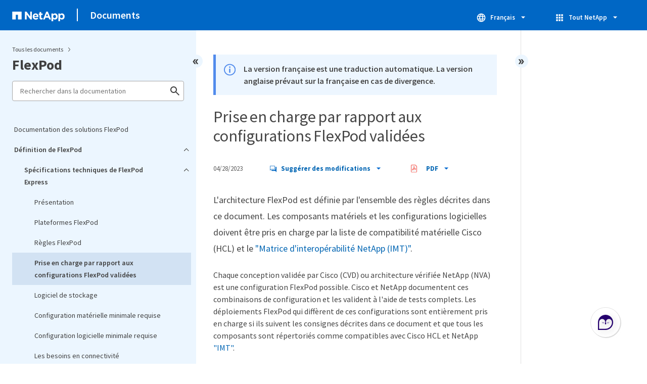

--- FILE ---
content_type: text/html
request_url: https://docs.netapp.com/fr-fr/flexpod/sidebar.html
body_size: 11014
content:
<script>
  let sidebarAccordion = true;

  /* specific css rules for Mac */
  if(navigator.platform.match('Mac') !== null) {
    document.body.setAttribute('class', 'OSX');
  }

</script>

<div id="ie-sidebar-container">
  <ul id="ie-sidebar-list" >


<li 
      data-pdf-exists="true" 
      data-pdf-filename="Documentation des solutions FlexPod"
      data-li-level="1#" 
      class="  "
      dale-page-url="/sidebar.html" 
      data-entry-url="/index.html" 
    ><a class="ie-sidebar-menuitem-1 " href="/fr-fr/flexpod/index.html">
        Documentation des solutions FlexPod
      </a></li><li 
      data-pdf-exists="true" 
      data-pdf-filename="Définition de FlexPod"
      data-li-level="1" 
      class=" sidebar-folder   "
      dale-page-url="/sidebar.html" 
      data-entry-url="" 
    ><a class="ie-sidebar-menuitem-1  ie-sidebar-button " href="#">
        <img class="ie-sidebar-icon ie-sidebar-button open" src="https://docs.netapp.com/common/2/images/link_expand.svg" alt="" />
        <img class="ie-sidebar-icon ie-sidebar-button close" src="https://docs.netapp.com/common/2/images/link_collapse.svg" alt="" />
        <!--<div class="" style="display: inline;"> Définition de FlexPod</div>-->
         Définition de FlexPod
      </a>
      <ul class="">
        


<li 
      data-pdf-exists="true" 
      data-pdf-filename="Spécifications techniques de FlexPod Express"
      data-li-level="2" 
      class=" sidebar-folder   "
      dale-page-url="/sidebar.html" 
      data-entry-url="" 
    ><a class="ie-sidebar-menuitem-2  ie-sidebar-button " href="#">
        <img class="ie-sidebar-icon ie-sidebar-button open" src="https://docs.netapp.com/common/2/images/link_expand.svg" alt="" />
        <img class="ie-sidebar-icon ie-sidebar-button close" src="https://docs.netapp.com/common/2/images/link_collapse.svg" alt="" />
        <!--<div class="" style="display: inline;"> Spécifications techniques de FlexPod Express</div>-->
         Spécifications techniques de FlexPod Express
      </a>
      <ul class="">
        


<li 
      data-pdf-exists="true" 
      data-pdf-filename="Présentation"
      data-li-level="3#" 
      class="  "
      dale-page-url="/sidebar.html" 
      data-entry-url="/fp-def/fp-express-tech-spec_overview.html" 
    ><a class="ie-sidebar-menuitem-3 " href="/fr-fr/flexpod/fp-def/fp-express-tech-spec_overview.html">
        Présentation
      </a></li><li 
      data-pdf-exists="true" 
      data-pdf-filename="Plateformes FlexPod"
      data-li-level="3#" 
      class="  "
      dale-page-url="/sidebar.html" 
      data-entry-url="/fp-def/fp-express-tech-spec_flexpod_platforms.html" 
    ><a class="ie-sidebar-menuitem-3 " href="/fr-fr/flexpod/fp-def/fp-express-tech-spec_flexpod_platforms.html">
        Plateformes FlexPod
      </a></li><li 
      data-pdf-exists="true" 
      data-pdf-filename="Règles FlexPod"
      data-li-level="3#" 
      class="  "
      dale-page-url="/sidebar.html" 
      data-entry-url="/fp-def/fp-express-tech-spec_flexpod_rules.html" 
    ><a class="ie-sidebar-menuitem-3 " href="/fr-fr/flexpod/fp-def/fp-express-tech-spec_flexpod_rules.html">
        Règles FlexPod
      </a></li><li 
      data-pdf-exists="true" 
      data-pdf-filename="Prise en charge par rapport aux configurations FlexPod validées"
      data-li-level="3#" 
      class="  "
      dale-page-url="/sidebar.html" 
      data-entry-url="/fp-def/fp-express-tech-spec_supported_versus_validated_flexpod_configurations.html" 
    ><a class="ie-sidebar-menuitem-3 " href="/fr-fr/flexpod/fp-def/fp-express-tech-spec_supported_versus_validated_flexpod_configurations.html">
        Prise en charge par rapport aux configurations FlexPod validées
      </a></li><li 
      data-pdf-exists="true" 
      data-pdf-filename="Logiciel de stockage"
      data-li-level="3#" 
      class="  "
      dale-page-url="/sidebar.html" 
      data-entry-url="/fp-def/fp-express-tech-spec_storage_software.html" 
    ><a class="ie-sidebar-menuitem-3 " href="/fr-fr/flexpod/fp-def/fp-express-tech-spec_storage_software.html">
        Logiciel de stockage
      </a></li><li 
      data-pdf-exists="true" 
      data-pdf-filename="Configuration matérielle minimale requise"
      data-li-level="3#" 
      class="  "
      dale-page-url="/sidebar.html" 
      data-entry-url="/fp-def/fp-express-tech-spec_minimum_hardware_requirements.html" 
    ><a class="ie-sidebar-menuitem-3 " href="/fr-fr/flexpod/fp-def/fp-express-tech-spec_minimum_hardware_requirements.html">
        Configuration matérielle minimale requise
      </a></li><li 
      data-pdf-exists="true" 
      data-pdf-filename="Configuration logicielle minimale requise"
      data-li-level="3#" 
      class="  "
      dale-page-url="/sidebar.html" 
      data-entry-url="/fp-def/fp-express-tech-spec_minimum_software_requirements.html" 
    ><a class="ie-sidebar-menuitem-3 " href="/fr-fr/flexpod/fp-def/fp-express-tech-spec_minimum_software_requirements.html">
        Configuration logicielle minimale requise
      </a></li><li 
      data-pdf-exists="true" 
      data-pdf-filename="Les besoins en connectivité"
      data-li-level="3#" 
      class="  "
      dale-page-url="/sidebar.html" 
      data-entry-url="/fp-def/fp-express-tech-spec_connectivity_requirements.html" 
    ><a class="ie-sidebar-menuitem-3 " href="/fr-fr/flexpod/fp-def/fp-express-tech-spec_connectivity_requirements.html">
        Les besoins en connectivité
      </a></li><li 
      data-pdf-exists="true" 
      data-pdf-filename="Autres exigences"
      data-li-level="3#" 
      class="  "
      dale-page-url="/sidebar.html" 
      data-entry-url="/fp-def/fp-express-tech-spec_other_requirements.html" 
    ><a class="ie-sidebar-menuitem-3 " href="/fr-fr/flexpod/fp-def/fp-express-tech-spec_other_requirements.html">
        Autres exigences
      </a></li><li 
      data-pdf-exists="true" 
      data-pdf-filename="Fonctionnalités en option"
      data-li-level="3#" 
      class="  "
      dale-page-url="/sidebar.html" 
      data-entry-url="/fp-def/fp-express-tech-spec__optional_features.html" 
    ><a class="ie-sidebar-menuitem-3 " href="/fr-fr/flexpod/fp-def/fp-express-tech-spec__optional_features.html">
        Fonctionnalités en option
      </a></li><li 
      data-pdf-exists="true" 
      data-pdf-filename="Composants Cisco"
      data-li-level="3#" 
      class="  "
      dale-page-url="/sidebar.html" 
      data-entry-url="/fp-def/fp-express-tech-spec__cisco_components.html" 
    ><a class="ie-sidebar-menuitem-3 " href="/fr-fr/flexpod/fp-def/fp-express-tech-spec__cisco_components.html">
        Composants Cisco
      </a></li><li 
      data-pdf-exists="true" 
      data-pdf-filename="Composants NetApp"
      data-li-level="3#" 
      class="  "
      dale-page-url="/sidebar.html" 
      data-entry-url="/fp-def/fp-express-tech-spec__netapp_components.html" 
    ><a class="ie-sidebar-menuitem-3 " href="/fr-fr/flexpod/fp-def/fp-express-tech-spec__netapp_components.html">
        Composants NetApp
      </a></li><li 
      data-pdf-exists="true" 
      data-pdf-filename="Exigences relatives à l'alimentation électrique et au câblage"
      data-li-level="3#" 
      class="  "
      dale-page-url="/sidebar.html" 
      data-entry-url="/fp-def/fp-express-tech-spec__power_and_cabling_requirements.html" 
    ><a class="ie-sidebar-menuitem-3 " href="/fr-fr/flexpod/fp-def/fp-express-tech-spec__power_and_cabling_requirements.html">
        Exigences relatives à l'alimentation électrique et au câblage
      </a></li><li 
      data-pdf-exists="true" 
      data-pdf-filename="Spécifications techniques et références"
      data-li-level="3#" 
      class="  "
      dale-page-url="/sidebar.html" 
      data-entry-url="/fp-def/fp-express-tech-spec__technical_specifications_and_references.html" 
    ><a class="ie-sidebar-menuitem-3 " href="/fr-fr/flexpod/fp-def/fp-express-tech-spec__technical_specifications_and_references.html">
        Spécifications techniques et références
      </a></li><li 
      data-pdf-exists="true" 
      data-pdf-filename="Architectures et équipements antérieurs"
      data-li-level="3#" 
      class="  "
      dale-page-url="/sidebar.html" 
      data-entry-url="/fp-def/fp-express-tech-spec__previous_architectures_and_equipment.html" 
    ><a class="ie-sidebar-menuitem-3 " href="/fr-fr/flexpod/fp-def/fp-express-tech-spec__previous_architectures_and_equipment.html">
        Architectures et équipements antérieurs
      </a></li><li 
      data-pdf-exists="true" 
      data-pdf-filename="Équipement existant"
      data-li-level="3#" 
      class="  "
      dale-page-url="/sidebar.html" 
      data-entry-url="/fp-def/fp-express-tech-spec_legacy_equipment.html" 
    ><a class="ie-sidebar-menuitem-3 " href="/fr-fr/flexpod/fp-def/fp-express-tech-spec_legacy_equipment.html">
        Équipement existant
      </a></li><li 
      data-pdf-exists="true" 
      data-pdf-filename="Informations supplémentaires"
      data-li-level="3#" 
      class="  "
      dale-page-url="/sidebar.html" 
      data-entry-url="/fp-def/fp-express-tech-spec_additional_information.html" 
    ><a class="ie-sidebar-menuitem-3 " href="/fr-fr/flexpod/fp-def/fp-express-tech-spec_additional_information.html">
        Informations supplémentaires
      </a></li></ul></li><li 
      data-pdf-exists="true" 
      data-pdf-filename="Caractéristiques techniques des data centers FlexPod"
      data-li-level="2" 
      class=" sidebar-folder   "
      dale-page-url="/sidebar.html" 
      data-entry-url="" 
    ><a class="ie-sidebar-menuitem-2  ie-sidebar-button " href="#">
        <img class="ie-sidebar-icon ie-sidebar-button open" src="https://docs.netapp.com/common/2/images/link_expand.svg" alt="" />
        <img class="ie-sidebar-icon ie-sidebar-button close" src="https://docs.netapp.com/common/2/images/link_collapse.svg" alt="" />
        <!--<div class="" style="display: inline;"> Caractéristiques techniques des data centers FlexPod</div>-->
         Caractéristiques techniques des data centers FlexPod
      </a>
      <ul class="">
        


<li 
      data-pdf-exists="true" 
      data-pdf-filename="Présentation"
      data-li-level="3#" 
      class="  "
      dale-page-url="/sidebar.html" 
      data-entry-url="/fp-def/dc-tech-spec_solution_overview.html" 
    ><a class="ie-sidebar-menuitem-3 " href="/fr-fr/flexpod/fp-def/dc-tech-spec_solution_overview.html">
        Présentation
      </a></li><li 
      data-pdf-exists="true" 
      data-pdf-filename="Plateformes FlexPod"
      data-li-level="3#" 
      class="  "
      dale-page-url="/sidebar.html" 
      data-entry-url="/fp-def/dc-tech-spec_flexpod_platforms.html" 
    ><a class="ie-sidebar-menuitem-3 " href="/fr-fr/flexpod/fp-def/dc-tech-spec_flexpod_platforms.html">
        Plateformes FlexPod
      </a></li><li 
      data-pdf-exists="true" 
      data-pdf-filename="Règles FlexPod"
      data-li-level="3#" 
      class="  "
      dale-page-url="/sidebar.html" 
      data-entry-url="/fp-def/dc-tech-spec_flexpod_rules.html" 
    ><a class="ie-sidebar-menuitem-3 " href="/fr-fr/flexpod/fp-def/dc-tech-spec_flexpod_rules.html">
        Règles FlexPod
      </a></li><li 
      data-pdf-exists="true" 
      data-pdf-filename="NetApp ONTAP"
      data-li-level="3#" 
      class="  "
      dale-page-url="/sidebar.html" 
      data-entry-url="/fp-def/dc-tech-spec_netapp_ontap.html" 
    ><a class="ie-sidebar-menuitem-3 " href="/fr-fr/flexpod/fp-def/dc-tech-spec_netapp_ontap.html">
        NetApp ONTAP
      </a></li><li 
      data-pdf-exists="true" 
      data-pdf-filename="Modes de fonctionnement du commutateur Cisco Nexus"
      data-li-level="3#" 
      class="  "
      dale-page-url="/sidebar.html" 
      data-entry-url="/fp-def/dc-tech-spec_cisco_nexus_switching_modes_of_operation.html" 
    ><a class="ie-sidebar-menuitem-3 " href="/fr-fr/flexpod/fp-def/dc-tech-spec_cisco_nexus_switching_modes_of_operation.html">
        Modes de fonctionnement du commutateur Cisco Nexus
      </a></li><li 
      data-pdf-exists="true" 
      data-pdf-filename="Configuration matérielle minimale requise"
      data-li-level="3#" 
      class="  "
      dale-page-url="/sidebar.html" 
      data-entry-url="/fp-def/dc-tech-spec_minimum_hardware_requirements.html" 
    ><a class="ie-sidebar-menuitem-3 " href="/fr-fr/flexpod/fp-def/dc-tech-spec_minimum_hardware_requirements.html">
        Configuration matérielle minimale requise
      </a></li><li 
      data-pdf-exists="true" 
      data-pdf-filename="Configuration logicielle minimale requise"
      data-li-level="3#" 
      class="  "
      dale-page-url="/sidebar.html" 
      data-entry-url="/fp-def/dc-tech-spec_minimum_software_requirements.html" 
    ><a class="ie-sidebar-menuitem-3 " href="/fr-fr/flexpod/fp-def/dc-tech-spec_minimum_software_requirements.html">
        Configuration logicielle minimale requise
      </a></li><li 
      data-pdf-exists="true" 
      data-pdf-filename="Les besoins en connectivité"
      data-li-level="3#" 
      class="  "
      dale-page-url="/sidebar.html" 
      data-entry-url="/fp-def/dc-tech-spec_connectivity_requirements.html" 
    ><a class="ie-sidebar-menuitem-3 " href="/fr-fr/flexpod/fp-def/dc-tech-spec_connectivity_requirements.html">
        Les besoins en connectivité
      </a></li><li 
      data-pdf-exists="true" 
      data-pdf-filename="Autres exigences"
      data-li-level="3#" 
      class="  "
      dale-page-url="/sidebar.html" 
      data-entry-url="/fp-def/dc-tech-spec_other_requirements.html" 
    ><a class="ie-sidebar-menuitem-3 " href="/fr-fr/flexpod/fp-def/dc-tech-spec_other_requirements.html">
        Autres exigences
      </a></li><li 
      data-pdf-exists="true" 
      data-pdf-filename="Fonctionnalités en option"
      data-li-level="3#" 
      class="  "
      dale-page-url="/sidebar.html" 
      data-entry-url="/fp-def/dc-tech-spec_optional_features.html" 
    ><a class="ie-sidebar-menuitem-3 " href="/fr-fr/flexpod/fp-def/dc-tech-spec_optional_features.html">
        Fonctionnalités en option
      </a></li><li 
      data-pdf-exists="true" 
      data-pdf-filename="Composants Cisco"
      data-li-level="3#" 
      class="  "
      dale-page-url="/sidebar.html" 
      data-entry-url="/fp-def/dc-tech-spec_cisco_components.html" 
    ><a class="ie-sidebar-menuitem-3 " href="/fr-fr/flexpod/fp-def/dc-tech-spec_cisco_components.html">
        Composants Cisco
      </a></li><li 
      data-pdf-exists="true" 
      data-pdf-filename="Composants NetApp"
      data-li-level="3#" 
      class="  "
      dale-page-url="/sidebar.html" 
      data-entry-url="/fp-def/dc-tech-spec_netapp_components.html" 
    ><a class="ie-sidebar-menuitem-3 " href="/fr-fr/flexpod/fp-def/dc-tech-spec_netapp_components.html">
        Composants NetApp
      </a></li><li 
      data-pdf-exists="true" 
      data-pdf-filename="Exigences en matière de puissance électrique et de câblage"
      data-li-level="3#" 
      class="  "
      dale-page-url="/sidebar.html" 
      data-entry-url="/fp-def/dc-tech-spec_power_and_cabling_requirements.html" 
    ><a class="ie-sidebar-menuitem-3 " href="/fr-fr/flexpod/fp-def/dc-tech-spec_power_and_cabling_requirements.html">
        Exigences en matière de puissance électrique et de câblage
      </a></li><li 
      data-pdf-exists="true" 
      data-pdf-filename="Spécifications techniques et références"
      data-li-level="3#" 
      class="  "
      dale-page-url="/sidebar.html" 
      data-entry-url="/fp-def/dc-tech-spec_technical_specifications_and_references.html" 
    ><a class="ie-sidebar-menuitem-3 " href="/fr-fr/flexpod/fp-def/dc-tech-spec_technical_specifications_and_references.html">
        Spécifications techniques et références
      </a></li><li 
      data-pdf-exists="true" 
      data-pdf-filename="Équipement existant"
      data-li-level="3#" 
      class="  "
      dale-page-url="/sidebar.html" 
      data-entry-url="/fp-def/dc-tech-spec_legacy_equipment.html" 
    ><a class="ie-sidebar-menuitem-3 " href="/fr-fr/flexpod/fp-def/dc-tech-spec_legacy_equipment.html">
        Équipement existant
      </a></li><li 
      data-pdf-exists="true" 
      data-pdf-filename="Où trouver des informations complémentaires"
      data-li-level="3#" 
      class="  "
      dale-page-url="/sidebar.html" 
      data-entry-url="/fp-def/dc-tech-spec_where_to_find_additional_information.html" 
    ><a class="ie-sidebar-menuitem-3 " href="/fr-fr/flexpod/fp-def/dc-tech-spec_where_to_find_additional_information.html">
        Où trouver des informations complémentaires
      </a></li></ul></li></ul></li><li 
      data-pdf-exists="true" 
      data-pdf-filename="Data Center FlexPod"
      data-li-level="1" 
      class=" sidebar-folder   "
      dale-page-url="/sidebar.html" 
      data-entry-url="" 
    ><a class="ie-sidebar-menuitem-1  ie-sidebar-button " href="#">
        <img class="ie-sidebar-icon ie-sidebar-button open" src="https://docs.netapp.com/common/2/images/link_expand.svg" alt="" />
        <img class="ie-sidebar-icon ie-sidebar-button close" src="https://docs.netapp.com/common/2/images/link_collapse.svg" alt="" />
        <!--<div class="" style="display: inline;"> Data Center FlexPod</div>-->
         Data Center FlexPod
      </a>
      <ul class="">
        


<li 
      data-pdf-exists="true" 
      data-pdf-filename="FlexPod datacenter avec NetApp SnapMirror Business Continuity et ONTAP 9.10"
      data-li-level="2" 
      class=" sidebar-folder   "
      dale-page-url="/sidebar.html" 
      data-entry-url="" 
    ><a class="ie-sidebar-menuitem-2  ie-sidebar-button " href="#">
        <img class="ie-sidebar-icon ie-sidebar-button open" src="https://docs.netapp.com/common/2/images/link_expand.svg" alt="" />
        <img class="ie-sidebar-icon ie-sidebar-button close" src="https://docs.netapp.com/common/2/images/link_collapse.svg" alt="" />
        <!--<div class="" style="display: inline;"> FlexPod datacenter avec NetApp SnapMirror Business Continuity et ONTAP 9.10</div>-->
         FlexPod datacenter avec NetApp SnapMirror Business Continuity et ONTAP 9.10
      </a>
      <ul class="">
        


<li 
      data-pdf-exists="true" 
      data-pdf-filename="Introduction"
      data-li-level="3#" 
      class="  "
      dale-page-url="/sidebar.html" 
      data-entry-url="/flexpod-dc/sm-bcs-introduction.html" 
    ><a class="ie-sidebar-menuitem-3 " href="/fr-fr/flexpod/flexpod-dc/sm-bcs-introduction.html">
        Introduction
      </a></li><li 
      data-pdf-exists="true" 
      data-pdf-filename="Solution FlexPod SM-BC"
      data-li-level="3#" 
      class="  "
      dale-page-url="/sidebar.html" 
      data-entry-url="/flexpod-dc/sm-bcs-flexpod-sm-bc-solution.html" 
    ><a class="ie-sidebar-menuitem-3 " href="/fr-fr/flexpod/flexpod-dc/sm-bcs-flexpod-sm-bc-solution.html">
        Solution FlexPod SM-BC
      </a></li><li 
      data-pdf-exists="true" 
      data-pdf-filename="Validation des solutions"
      data-li-level="3" 
      class=" sidebar-folder   "
      dale-page-url="/sidebar.html" 
      data-entry-url="" 
    ><a class="ie-sidebar-menuitem-3  ie-sidebar-button " href="#">
        <img class="ie-sidebar-icon ie-sidebar-button open" src="https://docs.netapp.com/common/2/images/link_expand.svg" alt="" />
        <img class="ie-sidebar-icon ie-sidebar-button close" src="https://docs.netapp.com/common/2/images/link_collapse.svg" alt="" />
        <!--<div class="" style="display: inline;"> Validation des solutions</div>-->
         Validation des solutions
      </a>
      <ul class="">
        


<li 
      data-pdf-exists="true" 
      data-pdf-filename="Présentation"
      data-li-level="4#" 
      class="  "
      dale-page-url="/sidebar.html" 
      data-entry-url="/flexpod-dc/sm-bcs-solution-validation_overview.html" 
    ><a class="ie-sidebar-menuitem-4 " href="/fr-fr/flexpod/flexpod-dc/sm-bcs-solution-validation_overview.html">
        Présentation
      </a></li><li 
      data-pdf-exists="true" 
      data-pdf-filename="Calcul"
      data-li-level="4#" 
      class="  "
      dale-page-url="/sidebar.html" 
      data-entry-url="/flexpod-dc/sm-bcs-compute.html" 
    ><a class="ie-sidebar-menuitem-4 " href="/fr-fr/flexpod/flexpod-dc/sm-bcs-compute.html">
        Calcul
      </a></li><li 
      data-pdf-exists="true" 
      data-pdf-filename="Le réseau"
      data-li-level="4#" 
      class="  "
      dale-page-url="/sidebar.html" 
      data-entry-url="/flexpod-dc/sm-bcs-network.html" 
    ><a class="ie-sidebar-menuitem-4 " href="/fr-fr/flexpod/flexpod-dc/sm-bcs-network.html">
        Le réseau
      </a></li><li 
      data-pdf-exists="true" 
      data-pdf-filename="Stockage"
      data-li-level="4#" 
      class="  "
      dale-page-url="/sidebar.html" 
      data-entry-url="/flexpod-dc/sm-bcs-storage.html" 
    ><a class="ie-sidebar-menuitem-4 " href="/fr-fr/flexpod/flexpod-dc/sm-bcs-storage.html">
        Stockage
      </a></li><li 
      data-pdf-exists="true" 
      data-pdf-filename="Virtualisation"
      data-li-level="4#" 
      class="  "
      dale-page-url="/sidebar.html" 
      data-entry-url="/flexpod-dc/sm-bcs-virtualization.html" 
    ><a class="ie-sidebar-menuitem-4 " href="/fr-fr/flexpod/flexpod-dc/sm-bcs-virtualization.html">
        Virtualisation
      </a></li><li 
      data-pdf-exists="true" 
      data-pdf-filename="Des scénarios validés"
      data-li-level="4#" 
      class="  "
      dale-page-url="/sidebar.html" 
      data-entry-url="/flexpod-dc/sm-bcs-validated-scenarios.html" 
    ><a class="ie-sidebar-menuitem-4 " href="/fr-fr/flexpod/flexpod-dc/sm-bcs-validated-scenarios.html">
        Des scénarios validés
      </a></li></ul></li><li 
      data-pdf-exists="true" 
      data-pdf-filename="Conclusion"
      data-li-level="3#" 
      class="  "
      dale-page-url="/sidebar.html" 
      data-entry-url="/flexpod-dc/sm-bcs-conclusion.html" 
    ><a class="ie-sidebar-menuitem-3 " href="/fr-fr/flexpod/flexpod-dc/sm-bcs-conclusion.html">
        Conclusion
      </a></li><li 
      data-pdf-exists="true" 
      data-pdf-filename="Où trouver des informations supplémentaires et l'historique des versions"
      data-li-level="3#" 
      class="  "
      dale-page-url="/sidebar.html" 
      data-entry-url="/flexpod-dc/sm-bcs-where-to-find-additional-information-and-version-history.html" 
    ><a class="ie-sidebar-menuitem-3 " href="/fr-fr/flexpod/flexpod-dc/sm-bcs-where-to-find-additional-information-and-version-history.html">
        Où trouver des informations supplémentaires et l'historique des versions
      </a></li></ul></li><li 
      data-pdf-exists="true" 
      data-pdf-filename="Conception du data Center FlexPod avec VMware vSphere 7.0, Cisco VXLAN Single-site Fabric et NetApp ONTAP 9.7"
      data-li-level="2#" 
      class="  "
      dale-page-url="/sidebar.html" 
      data-entry-url="/flexpod-dc/fpd-vxlan-design.html" 
    ><a class="ie-sidebar-menuitem-2 " href="/fr-fr/flexpod/flexpod-dc/fpd-vxlan-design.html">
        Conception du data Center FlexPod avec VMware vSphere 7.0, Cisco VXLAN Single-site Fabric et NetApp ONTAP 9.7
      </a></li><li 
      data-pdf-exists="true" 
      data-pdf-filename="Déploiement de FlexPod Datacenter avec VMware vSphere 7.0 et NetApp ONTAP 9.7"
      data-li-level="2#" 
      class="  "
      dale-page-url="/sidebar.html" 
      data-entry-url="/flexpod-dc/fpd-vsphere-deploy.html" 
    ><a class="ie-sidebar-menuitem-2 " href="/fr-fr/flexpod/flexpod-dc/fpd-vsphere-deploy.html">
        Déploiement de FlexPod Datacenter avec VMware vSphere 7.0 et NetApp ONTAP 9.7
      </a></li><li 
      data-pdf-exists="true" 
      data-pdf-filename="FlexPod Datacenter avec NetApp ONTAP 9.7, Cisco Intersight et VMware vSphere 6.7 U3 : conception"
      data-li-level="2#" 
      class="  "
      dale-page-url="/sidebar.html" 
      data-entry-url="/flexpod-dc/fpd-cisco-vm-vs-design.html" 
    ><a class="ie-sidebar-menuitem-2 " href="/fr-fr/flexpod/flexpod-dc/fpd-cisco-vm-vs-design.html">
        FlexPod Datacenter avec NetApp ONTAP 9.7, Cisco Intersight et VMware vSphere 6.7 U3 : conception
      </a></li><li 
      data-pdf-exists="true" 
      data-pdf-filename="FlexPod Datacenter avec NetApp ONTAP 9.7, Cisco Intersight et VMware vSphere 6.7 U3 : déploiement"
      data-li-level="2#" 
      class="  "
      dale-page-url="/sidebar.html" 
      data-entry-url="/flexpod-dc/fpd-cisco-vm-vs-deploy.html" 
    ><a class="ie-sidebar-menuitem-2 " href="/fr-fr/flexpod/flexpod-dc/fpd-cisco-vm-vs-deploy.html">
        FlexPod Datacenter avec NetApp ONTAP 9.7, Cisco Intersight et VMware vSphere 6.7 U3 : déploiement
      </a></li><li 
      data-pdf-exists="true" 
      data-pdf-filename="FlexPod Datacenter avec Cisco Intersight et NetApp ONTAP 9.7 - conception"
      data-li-level="2#" 
      class="  "
      dale-page-url="/sidebar.html" 
      data-entry-url="/flexpod-dc/fpd-inter-design.html" 
    ><a class="ie-sidebar-menuitem-2 " href="/fr-fr/flexpod/flexpod-dc/fpd-inter-design.html">
        FlexPod Datacenter avec Cisco Intersight et NetApp ONTAP 9.7 - conception
      </a></li><li 
      data-pdf-exists="true" 
      data-pdf-filename="FlexPod Datacenter avec NetApp ONTAP 9.6, Cisco UCS 4e génération, VMware vSphere 6.7U2 (CVD)"
      data-li-level="2#" 
      class="  "
      dale-page-url="/sidebar.html" 
      data-entry-url="/flexpod-dc/fpd-cisco-vsphere.html" 
    ><a class="ie-sidebar-menuitem-2 " href="/fr-fr/flexpod/flexpod-dc/fpd-cisco-vsphere.html">
        FlexPod Datacenter avec NetApp ONTAP 9.6, Cisco UCS 4e génération, VMware vSphere 6.7U2 (CVD)
      </a></li><li 
      data-pdf-exists="true" 
      data-pdf-filename="Centre de données FlexPod avec VMware vSphere 6.7 U1, Cisco UCS de quatrième génération et NetApp AFF a-Series - Design"
      data-li-level="2#" 
      class="  "
      dale-page-url="/sidebar.html" 
      data-entry-url="/flexpod-dc/fpd-cisco-vsphere-design.html" 
    ><a class="ie-sidebar-menuitem-2 " href="/fr-fr/flexpod/flexpod-dc/fpd-cisco-vsphere-design.html">
        Centre de données FlexPod avec VMware vSphere 6.7 U1, Cisco UCS de quatrième génération et NetApp AFF a-Series - Design
      </a></li><li 
      data-pdf-exists="true" 
      data-pdf-filename="Centre de données FlexPod avec VMware vSphere 6.7 U1, Cisco UCS de quatrième génération et NetApp AFF a-Series - déployer"
      data-li-level="2#" 
      class="  "
      dale-page-url="/sidebar.html" 
      data-entry-url="/flexpod-dc/fpd-cisco-vsphere-deploy.html" 
    ><a class="ie-sidebar-menuitem-2 " href="/fr-fr/flexpod/flexpod-dc/fpd-cisco-vsphere-deploy.html">
        Centre de données FlexPod avec VMware vSphere 6.7 U1, Cisco UCS de quatrième génération et NetApp AFF a-Series - déployer
      </a></li><li 
      data-pdf-exists="true" 
      data-pdf-filename="Design de FlexPod Datacenter avec Cisco ACI Multi-Pod, NetApp MetroCluster IP et VMware vSphere 6.7"
      data-li-level="2#" 
      class="  "
      dale-page-url="/sidebar.html" 
      data-entry-url="/flexpod-dc/fpd-mcc-vsphere-design.html" 
    ><a class="ie-sidebar-menuitem-2 " href="/fr-fr/flexpod/flexpod-dc/fpd-mcc-vsphere-design.html">
        Design de FlexPod Datacenter avec Cisco ACI Multi-Pod, NetApp MetroCluster IP et VMware vSphere 6.7
      </a></li><li 
      data-pdf-exists="true" 
      data-pdf-filename="Centre de données FlexPod avec Cisco ACI Multi-Pod, NetApp MetroCluster IP et VMware vSphere 6.7 – déployer"
      data-li-level="2#" 
      class="  "
      dale-page-url="/sidebar.html" 
      data-entry-url="/flexpod-dc/fpd-mcc-vsphere-deploy.html" 
    ><a class="ie-sidebar-menuitem-2 " href="/fr-fr/flexpod/flexpod-dc/fpd-mcc-vsphere-deploy.html">
        Centre de données FlexPod avec Cisco ACI Multi-Pod, NetApp MetroCluster IP et VMware vSphere 6.7 – déployer
      </a></li></ul></li><li 
      data-pdf-exists="true" 
      data-pdf-filename="Cloud hybride"
      data-li-level="1" 
      class=" sidebar-folder   "
      dale-page-url="/sidebar.html" 
      data-entry-url="" 
    ><a class="ie-sidebar-menuitem-1  ie-sidebar-button " href="#">
        <img class="ie-sidebar-icon ie-sidebar-button open" src="https://docs.netapp.com/common/2/images/link_expand.svg" alt="" />
        <img class="ie-sidebar-icon ie-sidebar-button close" src="https://docs.netapp.com/common/2/images/link_collapse.svg" alt="" />
        <!--<div class="" style="display: inline;"> Cloud hybride</div>-->
         Cloud hybride
      </a>
      <ul class="">
        


<li 
      data-pdf-exists="true" 
      data-pdf-filename="Cloud hybride FlexPod avec Cloud Volumes ONTAP pour Epic"
      data-li-level="2" 
      class=" sidebar-folder   "
      dale-page-url="/sidebar.html" 
      data-entry-url="" 
    ><a class="ie-sidebar-menuitem-2  ie-sidebar-button " href="#">
        <img class="ie-sidebar-icon ie-sidebar-button open" src="https://docs.netapp.com/common/2/images/link_expand.svg" alt="" />
        <img class="ie-sidebar-icon ie-sidebar-button close" src="https://docs.netapp.com/common/2/images/link_collapse.svg" alt="" />
        <!--<div class="" style="display: inline;"> Cloud hybride FlexPod avec Cloud Volumes ONTAP pour Epic</div>-->
         Cloud hybride FlexPod avec Cloud Volumes ONTAP pour Epic
      </a>
      <ul class="">
        


<li 
      data-pdf-exists="true" 
      data-pdf-filename="Présentation de la solution"
      data-li-level="3#" 
      class="  "
      dale-page-url="/sidebar.html" 
      data-entry-url="/hybrid-cloud/fhc-cvoe-solution-overview.html" 
    ><a class="ie-sidebar-menuitem-3 " href="/fr-fr/flexpod/hybrid-cloud/fhc-cvoe-solution-overview.html">
        Présentation de la solution
      </a></li><li 
      data-pdf-exists="true" 
      data-pdf-filename="Composants de la solution"
      data-li-level="3#" 
      class="  "
      dale-page-url="/sidebar.html" 
      data-entry-url="/hybrid-cloud/fhc-cvoe-solution-components.html" 
    ><a class="ie-sidebar-menuitem-3 " href="/fr-fr/flexpod/hybrid-cloud/fhc-cvoe-solution-components.html">
        Composants de la solution
      </a></li><li 
      data-pdf-exists="true" 
      data-pdf-filename="Installation et configuration"
      data-li-level="3#" 
      class="  "
      dale-page-url="/sidebar.html" 
      data-entry-url="/hybrid-cloud/fhc-cvoe-installation-and-configuration.html" 
    ><a class="ie-sidebar-menuitem-3 " href="/fr-fr/flexpod/hybrid-cloud/fhc-cvoe-installation-and-configuration.html">
        Installation et configuration
      </a></li><li 
      data-pdf-exists="true" 
      data-pdf-filename="Configuration SAN"
      data-li-level="3#" 
      class="  "
      dale-page-url="/sidebar.html" 
      data-entry-url="/hybrid-cloud/fhc-cvoe-san-configuration.html" 
    ><a class="ie-sidebar-menuitem-3 " href="/fr-fr/flexpod/hybrid-cloud/fhc-cvoe-san-configuration.html">
        Configuration SAN
      </a></li><li 
      data-pdf-exists="true" 
      data-pdf-filename="Validation des solutions"
      data-li-level="3#" 
      class="  "
      dale-page-url="/sidebar.html" 
      data-entry-url="/hybrid-cloud/fhc-cvoe-solution-validation.html" 
    ><a class="ie-sidebar-menuitem-3 " href="/fr-fr/flexpod/hybrid-cloud/fhc-cvoe-solution-validation.html">
        Validation des solutions
      </a></li><li 
      data-pdf-exists="true" 
      data-pdf-filename="Conclusion"
      data-li-level="3#" 
      class="  "
      dale-page-url="/sidebar.html" 
      data-entry-url="/hybrid-cloud/fhc-cvoe-conclusion.html" 
    ><a class="ie-sidebar-menuitem-3 " href="/fr-fr/flexpod/hybrid-cloud/fhc-cvoe-conclusion.html">
        Conclusion
      </a></li><li 
      data-pdf-exists="true" 
      data-pdf-filename="Où trouver des informations complémentaires"
      data-li-level="3#" 
      class="  "
      dale-page-url="/sidebar.html" 
      data-entry-url="/hybrid-cloud/fhc-cvoe-where-to-find-additional-information.html" 
    ><a class="ie-sidebar-menuitem-3 " href="/fr-fr/flexpod/hybrid-cloud/fhc-cvoe-where-to-find-additional-information.html">
        Où trouver des informations complémentaires
      </a></li></ul></li><li 
      data-pdf-exists="true" 
      data-pdf-filename="FlexPod Cloud hybride pour Google Cloud Platform avec NetApp Cloud Volumes ONTAP et Cisco Intersight"
      data-li-level="2" 
      class=" sidebar-folder   "
      dale-page-url="/sidebar.html" 
      data-entry-url="" 
    ><a class="ie-sidebar-menuitem-2  ie-sidebar-button " href="#">
        <img class="ie-sidebar-icon ie-sidebar-button open" src="https://docs.netapp.com/common/2/images/link_expand.svg" alt="" />
        <img class="ie-sidebar-icon ie-sidebar-button close" src="https://docs.netapp.com/common/2/images/link_collapse.svg" alt="" />
        <!--<div class="" style="display: inline;"> FlexPod Cloud hybride pour Google Cloud Platform avec NetApp Cloud Volumes ONTAP et Cisco Intersight</div>-->
         FlexPod Cloud hybride pour Google Cloud Platform avec NetApp Cloud Volumes ONTAP et Cisco Intersight
      </a>
      <ul class="">
        


<li 
      data-pdf-exists="true" 
      data-pdf-filename="Présentation de la solution"
      data-li-level="3#" 
      class="  "
      dale-page-url="/sidebar.html" 
      data-entry-url="/hybrid-cloud/gcp-ncvo-solution-overview.html" 
    ><a class="ie-sidebar-menuitem-3 " href="/fr-fr/flexpod/hybrid-cloud/gcp-ncvo-solution-overview.html">
        Présentation de la solution
      </a></li><li 
      data-pdf-exists="true" 
      data-pdf-filename="Composants de la solution"
      data-li-level="3#" 
      class="  "
      dale-page-url="/sidebar.html" 
      data-entry-url="/hybrid-cloud/gcp-ncvo-solution-components.html" 
    ><a class="ie-sidebar-menuitem-3 " href="/fr-fr/flexpod/hybrid-cloud/gcp-ncvo-solution-components.html">
        Composants de la solution
      </a></li><li 
      data-pdf-exists="true" 
      data-pdf-filename="Installation et configuration"
      data-li-level="3" 
      class=" sidebar-folder   "
      dale-page-url="/sidebar.html" 
      data-entry-url="" 
    ><a class="ie-sidebar-menuitem-3  ie-sidebar-button " href="#">
        <img class="ie-sidebar-icon ie-sidebar-button open" src="https://docs.netapp.com/common/2/images/link_expand.svg" alt="" />
        <img class="ie-sidebar-icon ie-sidebar-button close" src="https://docs.netapp.com/common/2/images/link_collapse.svg" alt="" />
        <!--<div class="" style="display: inline;"> Installation et configuration</div>-->
         Installation et configuration
      </a>
      <ul class="">
        


<li 
      data-pdf-exists="true" 
      data-pdf-filename="Déployez FlexPod"
      data-li-level="4#" 
      class="  "
      dale-page-url="/sidebar.html" 
      data-entry-url="/hybrid-cloud/gcp-ncvo-deploy-flexpod.html" 
    ><a class="ie-sidebar-menuitem-4 " href="/fr-fr/flexpod/hybrid-cloud/gcp-ncvo-deploy-flexpod.html">
        Déployez FlexPod
      </a></li><li 
      data-pdf-exists="true" 
      data-pdf-filename="Configuration Cisco Intersight"
      data-li-level="4#" 
      class="  "
      dale-page-url="/sidebar.html" 
      data-entry-url="/hybrid-cloud/gcp-ncvo-cisco-intersight-configuration.html" 
    ><a class="ie-sidebar-menuitem-4 " href="/fr-fr/flexpod/hybrid-cloud/gcp-ncvo-cisco-intersight-configuration.html">
        Configuration Cisco Intersight
      </a></li><li 
      data-pdf-exists="true" 
      data-pdf-filename="Terraform intégration au cloud avec une condition préalable de l'ICO"
      data-li-level="4#" 
      class="  "
      dale-page-url="/sidebar.html" 
      data-entry-url="/hybrid-cloud/gcp-ncvo-terraform-cloud-integration-with-ico-prerequisite.html" 
    ><a class="ie-sidebar-menuitem-4 " href="/fr-fr/flexpod/hybrid-cloud/gcp-ncvo-terraform-cloud-integration-with-ico-prerequisite.html">
        Terraform intégration au cloud avec une condition préalable de l'ICO
      </a></li><li 
      data-pdf-exists="true" 
      data-pdf-filename="Configurez le fournisseur de services clouds publics"
      data-li-level="4#" 
      class="  "
      dale-page-url="/sidebar.html" 
      data-entry-url="/hybrid-cloud/gcp-ncvo-configure-public-cloud-service-provider.html" 
    ><a class="ie-sidebar-menuitem-4 " href="/fr-fr/flexpod/hybrid-cloud/gcp-ncvo-configure-public-cloud-service-provider.html">
        Configurez le fournisseur de services clouds publics
      </a></li><li 
      data-pdf-exists="true" 
      data-pdf-filename="Déploiement automatisé du stockage de cloud hybride NetApp"
      data-li-level="4#" 
      class="  "
      dale-page-url="/sidebar.html" 
      data-entry-url="/hybrid-cloud/gcp-ncvo-automated-deployment-of-hybrid-cloud-netapp-storage.html" 
    ><a class="ie-sidebar-menuitem-4 " href="/fr-fr/flexpod/hybrid-cloud/gcp-ncvo-automated-deployment-of-hybrid-cloud-netapp-storage.html">
        Déploiement automatisé du stockage de cloud hybride NetApp
      </a></li><li 
      data-pdf-exists="true" 
      data-pdf-filename="Workflow de reprise d'activité"
      data-li-level="4#" 
      class="  "
      dale-page-url="/sidebar.html" 
      data-entry-url="/hybrid-cloud/gcp-ncvo-dr-workflow.html" 
    ><a class="ie-sidebar-menuitem-4 " href="/fr-fr/flexpod/hybrid-cloud/gcp-ncvo-dr-workflow.html">
        Workflow de reprise d'activité
      </a></li><li 
      data-pdf-exists="true" 
      data-pdf-filename="Exécution Terraform à partir du contrôleur"
      data-li-level="4#" 
      class="  "
      dale-page-url="/sidebar.html" 
      data-entry-url="/hybrid-cloud/gcp-ncvo-terraform-execution-from-controller.html" 
    ><a class="ie-sidebar-menuitem-4 " href="/fr-fr/flexpod/hybrid-cloud/gcp-ncvo-terraform-execution-from-controller.html">
        Exécution Terraform à partir du contrôleur
      </a></li></ul></li><li 
      data-pdf-exists="true" 
      data-pdf-filename="Validation des solutions"
      data-li-level="3#" 
      class="  "
      dale-page-url="/sidebar.html" 
      data-entry-url="/hybrid-cloud/gcp-ncvo-solution-validation.html" 
    ><a class="ie-sidebar-menuitem-3 " href="/fr-fr/flexpod/hybrid-cloud/gcp-ncvo-solution-validation.html">
        Validation des solutions
      </a></li><li 
      data-pdf-exists="true" 
      data-pdf-filename="Conclusion"
      data-li-level="3#" 
      class="  "
      dale-page-url="/sidebar.html" 
      data-entry-url="/hybrid-cloud/gcp-ncvo-conclusion.html" 
    ><a class="ie-sidebar-menuitem-3 " href="/fr-fr/flexpod/hybrid-cloud/gcp-ncvo-conclusion.html">
        Conclusion
      </a></li></ul></li><li 
      data-pdf-exists="true" 
      data-pdf-filename="Cloud hybride FlexPod avec NetApp Astra et Cisco Intersight pour Red Hat OpenShift"
      data-li-level="2" 
      class=" sidebar-folder   "
      dale-page-url="/sidebar.html" 
      data-entry-url="" 
    ><a class="ie-sidebar-menuitem-2  ie-sidebar-button " href="#">
        <img class="ie-sidebar-icon ie-sidebar-button open" src="https://docs.netapp.com/common/2/images/link_expand.svg" alt="" />
        <img class="ie-sidebar-icon ie-sidebar-button close" src="https://docs.netapp.com/common/2/images/link_collapse.svg" alt="" />
        <!--<div class="" style="display: inline;"> Cloud hybride FlexPod avec NetApp Astra et Cisco Intersight pour Red Hat OpenShift</div>-->
         Cloud hybride FlexPod avec NetApp Astra et Cisco Intersight pour Red Hat OpenShift
      </a>
      <ul class="">
        


<li 
      data-pdf-exists="true" 
      data-pdf-filename="Présentation de la solution"
      data-li-level="3#" 
      class="  "
      dale-page-url="/sidebar.html" 
      data-entry-url="/hybrid-cloud/flexpod-rho-cvo-solution-overview.html" 
    ><a class="ie-sidebar-menuitem-3 " href="/fr-fr/flexpod/hybrid-cloud/flexpod-rho-cvo-solution-overview.html">
        Présentation de la solution
      </a></li><li 
      data-pdf-exists="true" 
      data-pdf-filename="Composants de la solution"
      data-li-level="3#" 
      class="  "
      dale-page-url="/sidebar.html" 
      data-entry-url="/hybrid-cloud/flexpod-rho-cvo-solution-components.html" 
    ><a class="ie-sidebar-menuitem-3 " href="/fr-fr/flexpod/hybrid-cloud/flexpod-rho-cvo-solution-components.html">
        Composants de la solution
      </a></li><li 
      data-pdf-exists="true" 
      data-pdf-filename="Installation et configuration"
      data-li-level="3" 
      class=" sidebar-folder   "
      dale-page-url="/sidebar.html" 
      data-entry-url="" 
    ><a class="ie-sidebar-menuitem-3  ie-sidebar-button " href="#">
        <img class="ie-sidebar-icon ie-sidebar-button open" src="https://docs.netapp.com/common/2/images/link_expand.svg" alt="" />
        <img class="ie-sidebar-icon ie-sidebar-button close" src="https://docs.netapp.com/common/2/images/link_collapse.svg" alt="" />
        <!--<div class="" style="display: inline;"> Installation et configuration</div>-->
         Installation et configuration
      </a>
      <ul class="">
        


<li 
      data-pdf-exists="true" 
      data-pdf-filename="Installation de FlexPod pour OpenShift Container Platform 4 sans système d'exploitation"
      data-li-level="4#" 
      class="  "
      dale-page-url="/sidebar.html" 
      data-entry-url="/hybrid-cloud/flexpod-rho-cvo-flexpod-for-openshift-container-platform-4-bare-metal-installation.html" 
    ><a class="ie-sidebar-menuitem-4 " href="/fr-fr/flexpod/hybrid-cloud/flexpod-rho-cvo-flexpod-for-openshift-container-platform-4-bare-metal-installation.html">
        Installation de FlexPod pour OpenShift Container Platform 4 sans système d'exploitation
      </a></li><li 
      data-pdf-exists="true" 
      data-pdf-filename="Red Hat OpenShift sur AWS"
      data-li-level="4#" 
      class="  "
      dale-page-url="/sidebar.html" 
      data-entry-url="/hybrid-cloud/flexpod-rho-cvo-red-hat-openshift-on-aws.html" 
    ><a class="ie-sidebar-menuitem-4 " href="/fr-fr/flexpod/hybrid-cloud/flexpod-rho-cvo-red-hat-openshift-on-aws.html">
        Red Hat OpenShift sur AWS
      </a></li><li 
      data-pdf-exists="true" 
      data-pdf-filename="NetApp Cloud Volumes ONTAP"
      data-li-level="4#" 
      class="  "
      dale-page-url="/sidebar.html" 
      data-entry-url="/hybrid-cloud/flexpod-rho-cvo-netapp-cloud-volumes-ontap.html" 
    ><a class="ie-sidebar-menuitem-4 " href="/fr-fr/flexpod/hybrid-cloud/flexpod-rho-cvo-netapp-cloud-volumes-ontap.html">
        NetApp Cloud Volumes ONTAP
      </a></li><li 
      data-pdf-exists="true" 
      data-pdf-filename="Installation d'Astra Control Center sur OpenShift Container Platform"
      data-li-level="4#" 
      class="  "
      dale-page-url="/sidebar.html" 
      data-entry-url="/hybrid-cloud/flexpod-rho-cvo-astra-control-center-installation-on-openshift-container-platform.html" 
    ><a class="ie-sidebar-menuitem-4 " href="/fr-fr/flexpod/hybrid-cloud/flexpod-rho-cvo-astra-control-center-installation-on-openshift-container-platform.html">
        Installation d'Astra Control Center sur OpenShift Container Platform
      </a></li></ul></li><li 
      data-pdf-exists="true" 
      data-pdf-filename="Validation des solutions"
      data-li-level="3" 
      class=" sidebar-folder   "
      dale-page-url="/sidebar.html" 
      data-entry-url="" 
    ><a class="ie-sidebar-menuitem-3  ie-sidebar-button " href="#">
        <img class="ie-sidebar-icon ie-sidebar-button open" src="https://docs.netapp.com/common/2/images/link_expand.svg" alt="" />
        <img class="ie-sidebar-icon ie-sidebar-button close" src="https://docs.netapp.com/common/2/images/link_collapse.svg" alt="" />
        <!--<div class="" style="display: inline;"> Validation des solutions</div>-->
         Validation des solutions
      </a>
      <ul class="">
        


<li 
      data-pdf-exists="true" 
      data-pdf-filename="Présentation"
      data-li-level="4#" 
      class="  "
      dale-page-url="/sidebar.html" 
      data-entry-url="/hybrid-cloud/flexpod-rho-cvo-solution-validation_overview.html" 
    ><a class="ie-sidebar-menuitem-4 " href="/fr-fr/flexpod/hybrid-cloud/flexpod-rho-cvo-solution-validation_overview.html">
        Présentation
      </a></li><li 
      data-pdf-exists="true" 
      data-pdf-filename="Restauration d'applications avec sauvegardes distantes"
      data-li-level="4#" 
      class="  "
      dale-page-url="/sidebar.html" 
      data-entry-url="/hybrid-cloud/flexpod-rho-cvo-application-recovery-with-remote-backups.html" 
    ><a class="ie-sidebar-menuitem-4 " href="/fr-fr/flexpod/hybrid-cloud/flexpod-rho-cvo-application-recovery-with-remote-backups.html">
        Restauration d'applications avec sauvegardes distantes
      </a></li></ul></li><li 
      data-pdf-exists="true" 
      data-pdf-filename="Conclusion"
      data-li-level="3#" 
      class="  "
      dale-page-url="/sidebar.html" 
      data-entry-url="/hybrid-cloud/flexpod-rho-cvo-conclusion.html" 
    ><a class="ie-sidebar-menuitem-3 " href="/fr-fr/flexpod/hybrid-cloud/flexpod-rho-cvo-conclusion.html">
        Conclusion
      </a></li></ul></li><li 
      data-pdf-exists="true" 
      data-pdf-filename="NetApp Cloud Insights pour FlexPod"
      data-li-level="2" 
      class=" sidebar-folder   "
      dale-page-url="/sidebar.html" 
      data-entry-url="" 
    ><a class="ie-sidebar-menuitem-2  ie-sidebar-button " href="#">
        <img class="ie-sidebar-icon ie-sidebar-button open" src="https://docs.netapp.com/common/2/images/link_expand.svg" alt="" />
        <img class="ie-sidebar-icon ie-sidebar-button close" src="https://docs.netapp.com/common/2/images/link_collapse.svg" alt="" />
        <!--<div class="" style="display: inline;"> NetApp Cloud Insights pour FlexPod</div>-->
         NetApp Cloud Insights pour FlexPod
      </a>
      <ul class="">
        


<li 
      data-pdf-exists="true" 
      data-pdf-filename="Présentation"
      data-li-level="3#" 
      class="  "
      dale-page-url="/sidebar.html" 
      data-entry-url="/hybrid-cloud/cloud-insights_netapp_cloud_insights_for_flexpod.html" 
    ><a class="ie-sidebar-menuitem-3 " href="/fr-fr/flexpod/hybrid-cloud/cloud-insights_netapp_cloud_insights_for_flexpod.html">
        Présentation
      </a></li><li 
      data-pdf-exists="true" 
      data-pdf-filename="Cas d'utilisation"
      data-li-level="3#" 
      class="  "
      dale-page-url="/sidebar.html" 
      data-entry-url="/hybrid-cloud/cloud-insights_use_cases.html" 
    ><a class="ie-sidebar-menuitem-3 " href="/fr-fr/flexpod/hybrid-cloud/cloud-insights_use_cases.html">
        Cas d'utilisation
      </a></li><li 
      data-pdf-exists="true" 
      data-pdf-filename="Architecture"
      data-li-level="3#" 
      class="  "
      dale-page-url="/sidebar.html" 
      data-entry-url="/hybrid-cloud/cloud-insights_architecture.html" 
    ><a class="ie-sidebar-menuitem-3 " href="/fr-fr/flexpod/hybrid-cloud/cloud-insights_architecture.html">
        Architecture
      </a></li><li 
      data-pdf-exists="true" 
      data-pdf-filename="Considérations relatives à la conception"
      data-li-level="3#" 
      class="  "
      dale-page-url="/sidebar.html" 
      data-entry-url="/hybrid-cloud/cloud-insights_design_considerations.html" 
    ><a class="ie-sidebar-menuitem-3 " href="/fr-fr/flexpod/hybrid-cloud/cloud-insights_design_considerations.html">
        Considérations relatives à la conception
      </a></li><li 
      data-pdf-exists="true" 
      data-pdf-filename="Déployez Cloud Insights pour FlexPod"
      data-li-level="3#" 
      class="  "
      dale-page-url="/sidebar.html" 
      data-entry-url="/hybrid-cloud/cloud-insights_deploy_cloud_insights_for_flexpod.html" 
    ><a class="ie-sidebar-menuitem-3 " href="/fr-fr/flexpod/hybrid-cloud/cloud-insights_deploy_cloud_insights_for_flexpod.html">
        Déployez Cloud Insights pour FlexPod
      </a></li><li 
      data-pdf-exists="true" 
      data-pdf-filename="Cas d'utilisation"
      data-li-level="3#" 
      class="  "
      dale-page-url="/sidebar.html" 
      data-entry-url="/hybrid-cloud/cloud-insights_use_cases_01.html" 
    ><a class="ie-sidebar-menuitem-3 " href="/fr-fr/flexpod/hybrid-cloud/cloud-insights_use_cases_01.html">
        Cas d'utilisation
      </a></li><li 
      data-pdf-exists="true" 
      data-pdf-filename="Vidéos et démonstrations"
      data-li-level="3#" 
      class="  "
      dale-page-url="/sidebar.html" 
      data-entry-url="/hybrid-cloud/cloud-insights_videos_and_demos.html" 
    ><a class="ie-sidebar-menuitem-3 " href="/fr-fr/flexpod/hybrid-cloud/cloud-insights_videos_and_demos.html">
        Vidéos et démonstrations
      </a></li><li 
      data-pdf-exists="true" 
      data-pdf-filename="Informations supplémentaires"
      data-li-level="3#" 
      class="  "
      dale-page-url="/sidebar.html" 
      data-entry-url="/hybrid-cloud/cloud-insights_additional_information.html" 
    ><a class="ie-sidebar-menuitem-3 " href="/fr-fr/flexpod/hybrid-cloud/cloud-insights_additional_information.html">
        Informations supplémentaires
      </a></li></ul></li><li 
      data-pdf-exists="true" 
      data-pdf-filename="FlexPod avec FabricPool : Tiering des données inactives vers Amazon AWS S3"
      data-li-level="2" 
      class=" sidebar-folder   "
      dale-page-url="/sidebar.html" 
      data-entry-url="" 
    ><a class="ie-sidebar-menuitem-2  ie-sidebar-button " href="#">
        <img class="ie-sidebar-icon ie-sidebar-button open" src="https://docs.netapp.com/common/2/images/link_expand.svg" alt="" />
        <img class="ie-sidebar-icon ie-sidebar-button close" src="https://docs.netapp.com/common/2/images/link_collapse.svg" alt="" />
        <!--<div class="" style="display: inline;"> FlexPod avec FabricPool : Tiering des données inactives vers Amazon AWS S3</div>-->
         FlexPod avec FabricPool : Tiering des données inactives vers Amazon AWS S3
      </a>
      <ul class="">
        


<li 
      data-pdf-exists="true" 
      data-pdf-filename="Présentation"
      data-li-level="3#" 
      class="  "
      dale-page-url="/sidebar.html" 
      data-entry-url="/hybrid-cloud/cloud-fabricpool_introduction.html" 
    ><a class="ie-sidebar-menuitem-3 " href="/fr-fr/flexpod/hybrid-cloud/cloud-fabricpool_introduction.html">
        Présentation
      </a></li><li 
      data-pdf-exists="true" 
      data-pdf-filename="Présentation et architecture de FlexPod"
      data-li-level="3#" 
      class="  "
      dale-page-url="/sidebar.html" 
      data-entry-url="/hybrid-cloud/cloud-fabricpool_flexpod_overview_and_architecture.html" 
    ><a class="ie-sidebar-menuitem-3 " href="/fr-fr/flexpod/hybrid-cloud/cloud-fabricpool_flexpod_overview_and_architecture.html">
        Présentation et architecture de FlexPod
      </a></li><li 
      data-pdf-exists="true" 
      data-pdf-filename="FabricPool"
      data-li-level="3#" 
      class="  "
      dale-page-url="/sidebar.html" 
      data-entry-url="/hybrid-cloud/cloud-fabricpool_fabricpool.html" 
    ><a class="ie-sidebar-menuitem-3 " href="/fr-fr/flexpod/hybrid-cloud/cloud-fabricpool_fabricpool.html">
        FabricPool
      </a></li><li 
      data-pdf-exists="true" 
      data-pdf-filename="Conditions requises pour le FabricPool"
      data-li-level="3#" 
      class="  "
      dale-page-url="/sidebar.html" 
      data-entry-url="/hybrid-cloud/cloud-fabricpool_fabricpool_requirements.html" 
    ><a class="ie-sidebar-menuitem-3 " href="/fr-fr/flexpod/hybrid-cloud/cloud-fabricpool_fabricpool_requirements.html">
        Conditions requises pour le FabricPool
      </a></li><li 
      data-pdf-exists="true" 
      data-pdf-filename="Configuration"
      data-li-level="3" 
      class=" sidebar-folder   "
      dale-page-url="/sidebar.html" 
      data-entry-url="" 
    ><a class="ie-sidebar-menuitem-3  ie-sidebar-button " href="#">
        <img class="ie-sidebar-icon ie-sidebar-button open" src="https://docs.netapp.com/common/2/images/link_expand.svg" alt="" />
        <img class="ie-sidebar-icon ie-sidebar-button close" src="https://docs.netapp.com/common/2/images/link_collapse.svg" alt="" />
        <!--<div class="" style="display: inline;"> Configuration</div>-->
         Configuration
      </a>
      <ul class="">
        


<li 
      data-pdf-exists="true" 
      data-pdf-filename="Révisions du logiciel FabricPool"
      data-li-level="4#" 
      class="  "
      dale-page-url="/sidebar.html" 
      data-entry-url="/hybrid-cloud/cloud-fabricpool_software_revisions.html" 
    ><a class="ie-sidebar-menuitem-4 " href="/fr-fr/flexpod/hybrid-cloud/cloud-fabricpool_software_revisions.html">
        Révisions du logiciel FabricPool
      </a></li><li 
      data-pdf-exists="true" 
      data-pdf-filename="Installez la licence FabricPool"
      data-li-level="4#" 
      class="  "
      dale-page-url="/sidebar.html" 
      data-entry-url="/hybrid-cloud/cloud-fabricpool_install_fabricpool_license.html" 
    ><a class="ie-sidebar-menuitem-4 " href="/fr-fr/flexpod/hybrid-cloud/cloud-fabricpool_install_fabricpool_license.html">
        Installez la licence FabricPool
      </a></li><li 
      data-pdf-exists="true" 
      data-pdf-filename="Création d'un compartiment AWS S3"
      data-li-level="4#" 
      class="  "
      dale-page-url="/sidebar.html" 
      data-entry-url="/hybrid-cloud/cloud-fabricpool_create_aws_s3_bucket.html" 
    ><a class="ie-sidebar-menuitem-4 " href="/fr-fr/flexpod/hybrid-cloud/cloud-fabricpool_create_aws_s3_bucket.html">
        Création d'un compartiment AWS S3
      </a></li><li 
      data-pdf-exists="true" 
      data-pdf-filename="Ajoutez un Tier cloud à ONTAP"
      data-li-level="4#" 
      class="  "
      dale-page-url="/sidebar.html" 
      data-entry-url="/hybrid-cloud/cloud-fabricpool_add_a_cloud_tier_to_ontap.html" 
    ><a class="ie-sidebar-menuitem-4 " href="/fr-fr/flexpod/hybrid-cloud/cloud-fabricpool_add_a_cloud_tier_to_ontap.html">
        Ajoutez un Tier cloud à ONTAP
      </a></li><li 
      data-pdf-exists="true" 
      data-pdf-filename="Association d'un Tier cloud à un agrégat ONTAP"
      data-li-level="4#" 
      class="  "
      dale-page-url="/sidebar.html" 
      data-entry-url="/hybrid-cloud/cloud-fabricpool_attach_a_cloud_tier_to_an_ontap_aggregate.html" 
    ><a class="ie-sidebar-menuitem-4 " href="/fr-fr/flexpod/hybrid-cloud/cloud-fabricpool_attach_a_cloud_tier_to_an_ontap_aggregate.html">
        Association d'un Tier cloud à un agrégat ONTAP
      </a></li><li 
      data-pdf-exists="true" 
      data-pdf-filename="Définition de la règle de Tiering des volumes"
      data-li-level="4#" 
      class="  "
      dale-page-url="/sidebar.html" 
      data-entry-url="/hybrid-cloud/cloud-fabricpool_set_volume_tiering_policy.html" 
    ><a class="ie-sidebar-menuitem-4 " href="/fr-fr/flexpod/hybrid-cloud/cloud-fabricpool_set_volume_tiering_policy.html">
        Définition de la règle de Tiering des volumes
      </a></li><li 
      data-pdf-exists="true" 
      data-pdf-filename="Définissez le Tiering des volumes sur les jours de refroidissement minimum"
      data-li-level="4#" 
      class="  "
      dale-page-url="/sidebar.html" 
      data-entry-url="/hybrid-cloud/cloud-fabricpool_set_volume_tiering_minimum_cooling_days.html" 
    ><a class="ie-sidebar-menuitem-4 " href="/fr-fr/flexpod/hybrid-cloud/cloud-fabricpool_set_volume_tiering_minimum_cooling_days.html">
        Définissez le Tiering des volumes sur les jours de refroidissement minimum
      </a></li></ul></li><li 
      data-pdf-exists="true" 
      data-pdf-filename="Performances"
      data-li-level="3#" 
      class="  "
      dale-page-url="/sidebar.html" 
      data-entry-url="/hybrid-cloud/cloud-fabricpool_performance_considerations.html" 
    ><a class="ie-sidebar-menuitem-3 " href="/fr-fr/flexpod/hybrid-cloud/cloud-fabricpool_performance_considerations.html">
        Performances
      </a></li><li 
      data-pdf-exists="true" 
      data-pdf-filename="Le coût de possession"
      data-li-level="3#" 
      class="  "
      dale-page-url="/sidebar.html" 
      data-entry-url="/hybrid-cloud/cloud-fabricpool_cost_of_ownership.html" 
    ><a class="ie-sidebar-menuitem-3 " href="/fr-fr/flexpod/hybrid-cloud/cloud-fabricpool_cost_of_ownership.html">
        Le coût de possession
      </a></li><li 
      data-pdf-exists="true" 
      data-pdf-filename="Conclusion"
      data-li-level="3#" 
      class="  "
      dale-page-url="/sidebar.html" 
      data-entry-url="/hybrid-cloud/cloud-fabricpool_conclusion.html" 
    ><a class="ie-sidebar-menuitem-3 " href="/fr-fr/flexpod/hybrid-cloud/cloud-fabricpool_conclusion.html">
        Conclusion
      </a></li><li 
      data-pdf-exists="true" 
      data-pdf-filename="Où trouver des informations complémentaires"
      data-li-level="3#" 
      class="  "
      dale-page-url="/sidebar.html" 
      data-entry-url="/hybrid-cloud/cloud-fabricpool_where_to_find_additional_information.html" 
    ><a class="ie-sidebar-menuitem-3 " href="/fr-fr/flexpod/hybrid-cloud/cloud-fabricpool_where_to_find_additional_information.html">
        Où trouver des informations complémentaires
      </a></li></ul></li><li 
      data-pdf-exists="true" 
      data-pdf-filename="FlexPod Datacenter avec IBM Cloud Private, Cisco UCS Manager, NetApp ONTAP 9.3 AFF et VMware vSphere 6.5U1 : conception"
      data-li-level="2#" 
      class="  "
      dale-page-url="/sidebar.html" 
      data-entry-url="/hybrid-cloud/fpd-ibn-cloud-design.html" 
    ><a class="ie-sidebar-menuitem-2 " href="/fr-fr/flexpod/hybrid-cloud/fpd-ibn-cloud-design.html">
        FlexPod Datacenter avec IBM Cloud Private, Cisco UCS Manager, NetApp ONTAP 9.3 AFF et VMware vSphere 6.5U1 : conception
      </a></li><li 
      data-pdf-exists="true" 
      data-pdf-filename="FlexPod Datacenter pour le cloud hybride avec Cisco CloudCenter et NetApp Private Storage : conception"
      data-li-level="2#" 
      class="  "
      dale-page-url="/sidebar.html" 
      data-entry-url="/hybrid-cloud/fpd-hc-storage-design.html" 
    ><a class="ie-sidebar-menuitem-2 " href="/fr-fr/flexpod/hybrid-cloud/fpd-hc-storage-design.html">
        FlexPod Datacenter pour le cloud hybride avec Cisco CloudCenter et NetApp Private Storage : conception
      </a></li><li 
      data-pdf-exists="true" 
      data-pdf-filename="FlexPod Datacenter pour le cloud hybride avec Cisco CloudCenter et NetApp Private Storage - déployer"
      data-li-level="2#" 
      class="  "
      dale-page-url="/sidebar.html" 
      data-entry-url="/hybrid-cloud/multi-cloud-deploy.html" 
    ><a class="ie-sidebar-menuitem-2 " href="/fr-fr/flexpod/hybrid-cloud/multi-cloud-deploy.html">
        FlexPod Datacenter pour le cloud hybride avec Cisco CloudCenter et NetApp Private Storage - déployer
      </a></li></ul></li><li 
      data-pdf-exists="true" 
      data-pdf-filename="Les bases de données d'entreprise"
      data-li-level="1" 
      class=" sidebar-folder   "
      dale-page-url="/sidebar.html" 
      data-entry-url="" 
    ><a class="ie-sidebar-menuitem-1  ie-sidebar-button " href="#">
        <img class="ie-sidebar-icon ie-sidebar-button open" src="https://docs.netapp.com/common/2/images/link_expand.svg" alt="" />
        <img class="ie-sidebar-icon ie-sidebar-button close" src="https://docs.netapp.com/common/2/images/link_collapse.svg" alt="" />
        <!--<div class="" style="display: inline;"> Les bases de données d'entreprise</div>-->
         Les bases de données d'entreprise
      </a>
      <ul class="">
        


<li 
      data-pdf-exists="true" 
      data-pdf-filename="SAP"
      data-li-level="2" 
      class=" sidebar-folder   "
      dale-page-url="/sidebar.html" 
      data-entry-url="" 
    ><a class="ie-sidebar-menuitem-2  ie-sidebar-button " href="#">
        <img class="ie-sidebar-icon ie-sidebar-button open" src="https://docs.netapp.com/common/2/images/link_expand.svg" alt="" />
        <img class="ie-sidebar-icon ie-sidebar-button close" src="https://docs.netapp.com/common/2/images/link_collapse.svg" alt="" />
        <!--<div class="" style="display: inline;"> SAP</div>-->
         SAP
      </a>
      <ul class="">
        


<li 
      data-pdf-exists="true" 
      data-pdf-filename="Présentation de SAP avec FlexPod"
      data-li-level="3#" 
      class="  "
      dale-page-url="/sidebar.html" 
      data-entry-url="/ent-db/index.html" 
    ><a class="ie-sidebar-menuitem-3 " href="/fr-fr/flexpod/ent-db/index.html">
        Présentation de SAP avec FlexPod
      </a></li><li 
      data-pdf-exists="true" 
      data-pdf-filename="CVD SAP HANA FC SAN [DÉPLOIEMENT]"
      data-li-level="3#" 
      class="  "
      dale-page-url="/sidebar.html" 
      data-entry-url="/ent-db/fpd-sap-deploy.html" 
    ><a class="ie-sidebar-menuitem-3 " href="/fr-fr/flexpod/ent-db/fpd-sap-deploy.html">
        CVD SAP HANA FC SAN [DÉPLOIEMENT]
      </a></li><li 
      data-pdf-exists="true" 
      data-pdf-filename="Livre blanc SAP non-HANA avec SQL (WP) [Design]"
      data-li-level="3#" 
      class="  "
      dale-page-url="/sidebar.html" 
      data-entry-url="/ent-db/fpd-sap-sql.html" 
    ><a class="ie-sidebar-menuitem-3 " href="/fr-fr/flexpod/ent-db/fpd-sap-sql.html">
        Livre blanc SAP non-HANA avec SQL (WP) [Design]
      </a></li><li 
      data-pdf-exists="true" 
      data-pdf-filename="Centre de données FlexPod pour solution SAP avec Cisco UCS de troisième génération et NetApp AFF A-Series - déployer"
      data-li-level="3#" 
      class="  "
      dale-page-url="/sidebar.html" 
      data-entry-url="/ent-db/fpd-sap-aseries-design.html" 
    ><a class="ie-sidebar-menuitem-3 " href="/fr-fr/flexpod/ent-db/fpd-sap-aseries-design.html">
        Centre de données FlexPod pour solution SAP avec Cisco UCS de troisième génération et NetApp AFF A-Series - déployer
      </a></li><li 
      data-pdf-exists="true" 
      data-pdf-filename="Centre de données FlexPod pour solution SAP utilisant Fibre Channel SAN avec Cisco UCS Manager 4.0 et NetApp ONTAP 9.7 - Design"
      data-li-level="3#" 
      class="  "
      dale-page-url="/sidebar.html" 
      data-entry-url="/ent-db/fpd-sap-fibrechan-design.html" 
    ><a class="ie-sidebar-menuitem-3 " href="/fr-fr/flexpod/ent-db/fpd-sap-fibrechan-design.html">
        Centre de données FlexPod pour solution SAP utilisant Fibre Channel SAN avec Cisco UCS Manager 4.0 et NetApp ONTAP 9.7 - Design
      </a></li><li 
      data-pdf-exists="true" 
      data-pdf-filename="Centre de données FlexPod pour la solution SAP avec Cisco ACI, Cisco UCS Manager 4.0, et NetApp AFF A-Series - Design"
      data-li-level="3#" 
      class="  "
      dale-page-url="/sidebar.html" 
      data-entry-url="/ent-db/fpd-sap-cisco-aci-design.html" 
    ><a class="ie-sidebar-menuitem-3 " href="/fr-fr/flexpod/ent-db/fpd-sap-cisco-aci-design.html">
        Centre de données FlexPod pour la solution SAP avec Cisco ACI, Cisco UCS Manager 4.0, et NetApp AFF A-Series - Design
      </a></li><li 
      data-pdf-exists="true" 
      data-pdf-filename="Centre de données FlexPod pour la solution SAP avec Cisco ACI, Cisco UCS Manager 4.0, et NetApp AFF A-Series - déployer"
      data-li-level="3#" 
      class="  "
      dale-page-url="/sidebar.html" 
      data-entry-url="/ent-db/fpd-sap-cisco-aci-deploy.html" 
    ><a class="ie-sidebar-menuitem-3 " href="/fr-fr/flexpod/ent-db/fpd-sap-cisco-aci-deploy.html">
        Centre de données FlexPod pour la solution SAP avec Cisco ACI, Cisco UCS Manager 4.0, et NetApp AFF A-Series - déployer
      </a></li><li 
      data-pdf-exists="true" 
      data-pdf-filename="Centre de données FlexPod pour la solution SAP avec Cisco UCS Manager 4.0 et NetApp AFF A avec ONTAP 9.6 (CVD) - conception"
      data-li-level="3#" 
      class="  "
      dale-page-url="/sidebar.html" 
      data-entry-url="/ent-db/fpd-sap-afa-design.html" 
    ><a class="ie-sidebar-menuitem-3 " href="/fr-fr/flexpod/ent-db/fpd-sap-afa-design.html">
        Centre de données FlexPod pour la solution SAP avec Cisco UCS Manager 4.0 et NetApp AFF A avec ONTAP 9.6 (CVD) - conception
      </a></li><li 
      data-pdf-exists="true" 
      data-pdf-filename="Solution FlexPod Datacenter pour SAP avec Cisco ACI sur serveurs Cisco UCS M5 avec SLES 12 SP3 et RHEL 7.4"
      data-li-level="3#" 
      class="  "
      dale-page-url="/sidebar.html" 
      data-entry-url="/ent-db/fpd-sap-aci-ucs-design.html" 
    ><a class="ie-sidebar-menuitem-3 " href="/fr-fr/flexpod/ent-db/fpd-sap-aci-ucs-design.html">
        Solution FlexPod Datacenter pour SAP avec Cisco ACI sur serveurs Cisco UCS M5 avec SLES 12 SP3 et RHEL 7.4
      </a></li><li 
      data-pdf-exists="true" 
      data-pdf-filename="FlexPod Datacenter pour solution SAP avec stockage basé sur IP, NetApp AFF A-Series et Cisco UCS Manager 3.2"
      data-li-level="3#" 
      class="  "
      dale-page-url="/sidebar.html" 
      data-entry-url="/ent-db/fpd-sap-ipstor.html" 
    ><a class="ie-sidebar-menuitem-3 " href="/fr-fr/flexpod/ent-db/fpd-sap-ipstor.html">
        FlexPod Datacenter pour solution SAP avec stockage basé sur IP, NetApp AFF A-Series et Cisco UCS Manager 3.2
      </a></li><li 
      data-pdf-exists="true" 
      data-pdf-filename="Centre de données FlexPod pour solution SAP utilisant Fibre Channel SAN avec Cisco UCS Manager 4.0 et NetApp ONTAP 9.7"
      data-li-level="3#" 
      class="  "
      dale-page-url="/sidebar.html" 
      data-entry-url="/ent-db/fpd-sap-fibrechan-ucs.html" 
    ><a class="ie-sidebar-menuitem-3 " href="/fr-fr/flexpod/ent-db/fpd-sap-fibrechan-ucs.html">
        Centre de données FlexPod pour solution SAP utilisant Fibre Channel SAN avec Cisco UCS Manager 4.0 et NetApp ONTAP 9.7
      </a></li><li 
      data-pdf-exists="true" 
      data-pdf-filename="Déploiement de serveurs applicatifs SAP sur FlexPod avec SQL"
      data-li-level="3#" 
      class="  "
      dale-page-url="/sidebar.html" 
      data-entry-url="/ent-db/fpd-sap-sql-deploy.html" 
    ><a class="ie-sidebar-menuitem-3 " href="/fr-fr/flexpod/ent-db/fpd-sap-sql-deploy.html">
        Déploiement de serveurs applicatifs SAP sur FlexPod avec SQL
      </a></li><li 
      data-pdf-exists="true" 
      data-pdf-filename="FlexPod Datacenter pour solution SAP avec Cisco ACI, Cisco UCS Manager 4.0 et NetApp AFF A-Series"
      data-li-level="3#" 
      class="  "
      dale-page-url="/sidebar.html" 
      data-entry-url="/ent-db/fpd-sap-aci-ucs.html" 
    ><a class="ie-sidebar-menuitem-3 " href="/fr-fr/flexpod/ent-db/fpd-sap-aci-ucs.html">
        FlexPod Datacenter pour solution SAP avec Cisco ACI, Cisco UCS Manager 4.0 et NetApp AFF A-Series
      </a></li><li 
      data-pdf-exists="true" 
      data-pdf-filename="Centre de données FlexPod pour la solution SAP avec Cisco ACI, Cisco UCS Manager 4.0, et NetApp AFF A-Series - Design"
      data-li-level="3#" 
      class="  "
      dale-page-url="/sidebar.html" 
      data-entry-url="/ent-db/fpd-sap-aci-aseries-design.html" 
    ><a class="ie-sidebar-menuitem-3 " href="/fr-fr/flexpod/ent-db/fpd-sap-aci-aseries-design.html">
        Centre de données FlexPod pour la solution SAP avec Cisco ACI, Cisco UCS Manager 4.0, et NetApp AFF A-Series - Design
      </a></li><li 
      data-pdf-exists="true" 
      data-pdf-filename="Centre de données FlexPod pour la solution SAP avec Cisco UCS de troisième génération et NetApp AFF A-Series"
      data-li-level="3#" 
      class="  "
      dale-page-url="/sidebar.html" 
      data-entry-url="/ent-db/fpd-sap-3gen-aff.html" 
    ><a class="ie-sidebar-menuitem-3 " href="/fr-fr/flexpod/ent-db/fpd-sap-3gen-aff.html">
        Centre de données FlexPod pour la solution SAP avec Cisco UCS de troisième génération et NetApp AFF A-Series
      </a></li><li 
      data-pdf-exists="true" 
      data-pdf-filename="FlexPod Datacenter pour solution SAP avec Cisco UCS Manager 4.0 et NetApp AFF A avec ONTAP 9.6"
      data-li-level="3#" 
      class="  "
      dale-page-url="/sidebar.html" 
      data-entry-url="/ent-db/fpd-sap-ucs-aff.html" 
    ><a class="ie-sidebar-menuitem-3 " href="/fr-fr/flexpod/ent-db/fpd-sap-ucs-aff.html">
        FlexPod Datacenter pour solution SAP avec Cisco UCS Manager 4.0 et NetApp AFF A avec ONTAP 9.6
      </a></li></ul></li><li 
      data-pdf-exists="true" 
      data-pdf-filename="Oracle"
      data-li-level="2" 
      class=" sidebar-folder   "
      dale-page-url="/sidebar.html" 
      data-entry-url="" 
    ><a class="ie-sidebar-menuitem-2  ie-sidebar-button " href="#">
        <img class="ie-sidebar-icon ie-sidebar-button open" src="https://docs.netapp.com/common/2/images/link_expand.svg" alt="" />
        <img class="ie-sidebar-icon ie-sidebar-button close" src="https://docs.netapp.com/common/2/images/link_collapse.svg" alt="" />
        <!--<div class="" style="display: inline;"> Oracle</div>-->
         Oracle
      </a>
      <ul class="">
        


<li 
      data-pdf-exists="true" 
      data-pdf-filename="Centre de données FlexPod avec bases de données Oracle 19c RAC sur Cisco UCS et NetApp AFF avec NVMe over Fibre Channel - Deploy"
      data-li-level="3#" 
      class="  "
      dale-page-url="/sidebar.html" 
      data-entry-url="/ent-db/fpd-oracle-deploy.html" 
    ><a class="ie-sidebar-menuitem-3 " href="/fr-fr/flexpod/ent-db/fpd-oracle-deploy.html">
        Centre de données FlexPod avec bases de données Oracle 19c RAC sur Cisco UCS et NetApp AFF avec NVMe over Fibre Channel - Deploy
      </a></li><li 
      data-pdf-exists="true" 
      data-pdf-filename="Centre de données FlexPod avec bases de données Oracle RAC sur Cisco UCS et NetApp AFF A-Series - Design"
      data-li-level="3#" 
      class="  "
      dale-page-url="/sidebar.html" 
      data-entry-url="/ent-db/fpd-oracle-rac-db.html" 
    ><a class="ie-sidebar-menuitem-3 " href="/fr-fr/flexpod/ent-db/fpd-oracle-rac-db.html">
        Centre de données FlexPod avec bases de données Oracle RAC sur Cisco UCS et NetApp AFF A-Series - Design
      </a></li><li 
      data-pdf-exists="true" 
      data-pdf-filename="FlexPod Datacenter avec Oracle RAC sur Oracle Linux - déployer"
      data-li-level="3#" 
      class="  "
      dale-page-url="/sidebar.html" 
      data-entry-url="/ent-db/fpd-oracle-rac-linux.html" 
    ><a class="ie-sidebar-menuitem-3 " href="/fr-fr/flexpod/ent-db/fpd-oracle-rac-linux.html">
        FlexPod Datacenter avec Oracle RAC sur Oracle Linux - déployer
      </a></li><li 
      data-pdf-exists="true" 
      data-pdf-filename="FlexPod Datacenter avec bases de données Oracle RAC sur Cisco UCS et NetApp AFF A-Series"
      data-li-level="3#" 
      class="  "
      dale-page-url="/sidebar.html" 
      data-entry-url="/ent-db/fpd-oracle-rac-aseries.html" 
    ><a class="ie-sidebar-menuitem-3 " href="/fr-fr/flexpod/ent-db/fpd-oracle-rac-aseries.html">
        FlexPod Datacenter avec bases de données Oracle RAC sur Cisco UCS et NetApp AFF A-Series
      </a></li></ul></li><li 
      data-pdf-exists="true" 
      data-pdf-filename="Microsoft SQL Server"
      data-li-level="2" 
      class=" sidebar-folder   "
      dale-page-url="/sidebar.html" 
      data-entry-url="" 
    ><a class="ie-sidebar-menuitem-2  ie-sidebar-button " href="#">
        <img class="ie-sidebar-icon ie-sidebar-button open" src="https://docs.netapp.com/common/2/images/link_expand.svg" alt="" />
        <img class="ie-sidebar-icon ie-sidebar-button close" src="https://docs.netapp.com/common/2/images/link_collapse.svg" alt="" />
        <!--<div class="" style="display: inline;"> Microsoft SQL Server</div>-->
         Microsoft SQL Server
      </a>
      <ul class="">
        


<li 
      data-pdf-exists="true" 
      data-pdf-filename="FlexPod Datacenter pour Microsoft SQL Server 2019 et VMware vSphere 6.7 - conception"
      data-li-level="3#" 
      class="  "
      dale-page-url="/sidebar.html" 
      data-entry-url="/ent-db/fpd-microsoft-sql-2019.html" 
    ><a class="ie-sidebar-menuitem-3 " href="/fr-fr/flexpod/ent-db/fpd-microsoft-sql-2019.html">
        FlexPod Datacenter pour Microsoft SQL Server 2019 et VMware vSphere 6.7 - conception
      </a></li><li 
      data-pdf-exists="true" 
      data-pdf-filename="FlexPod Datacenter avec Microsoft SQL Server 2016 et VMware vSphere 6.5"
      data-li-level="3#" 
      class="  "
      dale-page-url="/sidebar.html" 
      data-entry-url="/ent-db/fpd-microsoft-sql-2016.html" 
    ><a class="ie-sidebar-menuitem-3 " href="/fr-fr/flexpod/ent-db/fpd-microsoft-sql-2016.html">
        FlexPod Datacenter avec Microsoft SQL Server 2016 et VMware vSphere 6.5
      </a></li><li 
      data-pdf-exists="true" 
      data-pdf-filename="FlexPod Datacenter avec Microsoft SQL Server 2017 sur VM Linux s'exécutant sur VMware et Hyper-V - Design"
      data-li-level="3#" 
      class="  "
      dale-page-url="/sidebar.html" 
      data-entry-url="/ent-db/fpd-microsoft-sql-2017.html" 
    ><a class="ie-sidebar-menuitem-3 " href="/fr-fr/flexpod/ent-db/fpd-microsoft-sql-2017.html">
        FlexPod Datacenter avec Microsoft SQL Server 2017 sur VM Linux s'exécutant sur VMware et Hyper-V - Design
      </a></li><li 
      data-pdf-exists="true" 
      data-pdf-filename="FlexPod Datacenter avec Microsoft SQL Server 2017 sur VM Linux s'exécutant sur VMware et Hyper-V - déployer"
      data-li-level="3#" 
      class="  "
      dale-page-url="/sidebar.html" 
      data-entry-url="/ent-db/fpd-microsoft-sql-2017-hyper.html" 
    ><a class="ie-sidebar-menuitem-3 " href="/fr-fr/flexpod/ent-db/fpd-microsoft-sql-2017-hyper.html">
        FlexPod Datacenter avec Microsoft SQL Server 2017 sur VM Linux s'exécutant sur VMware et Hyper-V - déployer
      </a></li></ul></li></ul></li><li 
      data-pdf-exists="true" 
      data-pdf-filename="Santé"
      data-li-level="1" 
      class=" sidebar-folder   "
      dale-page-url="/sidebar.html" 
      data-entry-url="" 
    ><a class="ie-sidebar-menuitem-1  ie-sidebar-button " href="#">
        <img class="ie-sidebar-icon ie-sidebar-button open" src="https://docs.netapp.com/common/2/images/link_expand.svg" alt="" />
        <img class="ie-sidebar-icon ie-sidebar-button close" src="https://docs.netapp.com/common/2/images/link_collapse.svg" alt="" />
        <!--<div class="" style="display: inline;"> Santé</div>-->
         Santé
      </a>
      <ul class="">
        


<li 
      data-pdf-exists="true" 
      data-pdf-filename="FlexPod pour la génomique"
      data-li-level="2" 
      class=" sidebar-folder   "
      dale-page-url="/sidebar.html" 
      data-entry-url="" 
    ><a class="ie-sidebar-menuitem-2  ie-sidebar-button " href="#">
        <img class="ie-sidebar-icon ie-sidebar-button open" src="https://docs.netapp.com/common/2/images/link_expand.svg" alt="" />
        <img class="ie-sidebar-icon ie-sidebar-button close" src="https://docs.netapp.com/common/2/images/link_collapse.svg" alt="" />
        <!--<div class="" style="display: inline;"> FlexPod pour la génomique</div>-->
         FlexPod pour la génomique
      </a>
      <ul class="">
        


<li 
      data-pdf-exists="true" 
      data-pdf-filename="Introduction"
      data-li-level="3#" 
      class="  "
      dale-page-url="/sidebar.html" 
      data-entry-url="/healthcare/flexpod-genomics-introduction.html" 
    ><a class="ie-sidebar-menuitem-3 " href="/fr-fr/flexpod/healthcare/flexpod-genomics-introduction.html">
        Introduction
      </a></li><li 
      data-pdf-exists="true" 
      data-pdf-filename="Avantages liés au déploiement de workloads génomiques avec FlexPod"
      data-li-level="3#" 
      class="  "
      dale-page-url="/sidebar.html" 
      data-entry-url="/healthcare/flexpod-genomics-benefits-of-deploying-genomic-workloads-on-flexpod.html" 
    ><a class="ie-sidebar-menuitem-3 " href="/fr-fr/flexpod/healthcare/flexpod-genomics-benefits-of-deploying-genomic-workloads-on-flexpod.html">
        Avantages liés au déploiement de workloads génomiques avec FlexPod
      </a></li><li 
      data-pdf-exists="true" 
      data-pdf-filename="Composants matériels et logiciels de l'infrastructure de la solution"
      data-li-level="3#" 
      class="  "
      dale-page-url="/sidebar.html" 
      data-entry-url="/healthcare/flexpod-genomics-solution-infrastructure-hardware-and-software-components.html" 
    ><a class="ie-sidebar-menuitem-3 " href="/fr-fr/flexpod/healthcare/flexpod-genomics-solution-infrastructure-hardware-and-software-components.html">
        Composants matériels et logiciels de l'infrastructure de la solution
      </a></li><li 
      data-pdf-exists="true" 
      data-pdf-filename="Génomique - configuration et exécution de la GATK"
      data-li-level="3#" 
      class="  "
      dale-page-url="/sidebar.html" 
      data-entry-url="/healthcare/flexpod-genomics-genomics---gatk-setup-and-execution.html" 
    ><a class="ie-sidebar-menuitem-3 " href="/fr-fr/flexpod/healthcare/flexpod-genomics-genomics---gatk-setup-and-execution.html">
        Génomique - configuration et exécution de la GATK
      </a></li><li 
      data-pdf-exists="true" 
      data-pdf-filename="Sortie pour l'exécution de GATK à l'aide du fichier jar"
      data-li-level="3#" 
      class="  "
      dale-page-url="/sidebar.html" 
      data-entry-url="/healthcare/flexpod-genomics-appendix-a.html" 
    ><a class="ie-sidebar-menuitem-3 " href="/fr-fr/flexpod/healthcare/flexpod-genomics-appendix-a.html">
        Sortie pour l'exécution de GATK à l'aide du fichier jar
      </a></li><li 
      data-pdf-exists="true" 
      data-pdf-filename="Sortie pour l'exécution de GATK à l'aide du script ./gatk"
      data-li-level="3#" 
      class="  "
      dale-page-url="/sidebar.html" 
      data-entry-url="/healthcare/flexpod-genomics-appendix-b.html" 
    ><a class="ie-sidebar-menuitem-3 " href="/fr-fr/flexpod/healthcare/flexpod-genomics-appendix-b.html">
        Sortie pour l'exécution de GATK à l'aide du script ./gatk
      </a></li><li 
      data-pdf-exists="true" 
      data-pdf-filename="Sortie pour l'exécution de la GATK à l'aide du moteur Cromwell"
      data-li-level="3#" 
      class="  "
      dale-page-url="/sidebar.html" 
      data-entry-url="/healthcare/flexpod-genomics-appendix-c.html" 
    ><a class="ie-sidebar-menuitem-3 " href="/fr-fr/flexpod/healthcare/flexpod-genomics-appendix-c.html">
        Sortie pour l'exécution de la GATK à l'aide du moteur Cromwell
      </a></li><li 
      data-pdf-exists="true" 
      data-pdf-filename="Configuration des GPU"
      data-li-level="3#" 
      class="  "
      dale-page-url="/sidebar.html" 
      data-entry-url="/healthcare/flexpod-genomics-appendix-d-gpu-setup.html" 
    ><a class="ie-sidebar-menuitem-3 " href="/fr-fr/flexpod/healthcare/flexpod-genomics-appendix-d-gpu-setup.html">
        Configuration des GPU
      </a></li><li 
      data-pdf-exists="true" 
      data-pdf-filename="Conclusion"
      data-li-level="3#" 
      class="  "
      dale-page-url="/sidebar.html" 
      data-entry-url="/healthcare/flexpod-genomics-conclusion.html" 
    ><a class="ie-sidebar-menuitem-3 " href="/fr-fr/flexpod/healthcare/flexpod-genomics-conclusion.html">
        Conclusion
      </a></li></ul></li><li 
      data-pdf-exists="true" 
      data-pdf-filename="FlexPod pour MEDITECH : Guide de dimensionnement"
      data-li-level="2" 
      class=" sidebar-folder   "
      dale-page-url="/sidebar.html" 
      data-entry-url="" 
    ><a class="ie-sidebar-menuitem-2  ie-sidebar-button " href="#">
        <img class="ie-sidebar-icon ie-sidebar-button open" src="https://docs.netapp.com/common/2/images/link_expand.svg" alt="" />
        <img class="ie-sidebar-icon ie-sidebar-button close" src="https://docs.netapp.com/common/2/images/link_collapse.svg" alt="" />
        <!--<div class="" style="display: inline;"> FlexPod pour MEDITECH : Guide de dimensionnement</div>-->
         FlexPod pour MEDITECH : Guide de dimensionnement
      </a>
      <ul class="">
        


<li 
      data-pdf-exists="true" 
      data-pdf-filename="Présentation"
      data-li-level="3#" 
      class="  "
      dale-page-url="/sidebar.html" 
      data-entry-url="/healthcare/ehr-meditech-sizing_introduction.html" 
    ><a class="ie-sidebar-menuitem-3 " href="/fr-fr/flexpod/healthcare/ehr-meditech-sizing_introduction.html">
        Présentation
      </a></li><li 
      data-pdf-exists="true" 
      data-pdf-filename="Présentation de la charge de travail MEDITECH"
      data-li-level="3#" 
      class="  "
      dale-page-url="/sidebar.html" 
      data-entry-url="/healthcare/ehr-meditech-sizing_meditech_workload_overview.html" 
    ><a class="ie-sidebar-menuitem-3 " href="/fr-fr/flexpod/healthcare/ehr-meditech-sizing_meditech_workload_overview.html">
        Présentation de la charge de travail MEDITECH
      </a></li><li 
      data-pdf-exists="true" 
      data-pdf-filename="Spécifications techniques pour les petites, moyennes et grandes architectures"
      data-li-level="3#" 
      class="  "
      dale-page-url="/sidebar.html" 
      data-entry-url="/healthcare/ehr-meditech-sizing_technical_specifications_for_small,_medium_and_large_architectures.html" 
    ><a class="ie-sidebar-menuitem-3 " href="/fr-fr/flexpod/healthcare/ehr-meditech-sizing_technical_specifications_for_small,_medium_and_large_architectures.html">
        Spécifications techniques pour les petites, moyennes et grandes architectures
      </a></li><li 
      data-pdf-exists="true" 
      data-pdf-filename="Informations supplémentaires"
      data-li-level="3#" 
      class="  "
      dale-page-url="/sidebar.html" 
      data-entry-url="/healthcare/ehr-meditech-sizing_additional_information.html" 
    ><a class="ie-sidebar-menuitem-3 " href="/fr-fr/flexpod/healthcare/ehr-meditech-sizing_additional_information.html">
        Informations supplémentaires
      </a></li><li 
      data-pdf-exists="true" 
      data-pdf-filename="Remerciements"
      data-li-level="3#" 
      class="  "
      dale-page-url="/sidebar.html" 
      data-entry-url="/healthcare/ehr-meditech-sizing_acknowledgments.html" 
    ><a class="ie-sidebar-menuitem-3 " href="/fr-fr/flexpod/healthcare/ehr-meditech-sizing_acknowledgments.html">
        Remerciements
      </a></li></ul></li><li 
      data-pdf-exists="true" 
      data-pdf-filename="Guide de déploiement de FlexPod Datacenter pour MEDITECH"
      data-li-level="2" 
      class=" sidebar-folder   "
      dale-page-url="/sidebar.html" 
      data-entry-url="" 
    ><a class="ie-sidebar-menuitem-2  ie-sidebar-button " href="#">
        <img class="ie-sidebar-icon ie-sidebar-button open" src="https://docs.netapp.com/common/2/images/link_expand.svg" alt="" />
        <img class="ie-sidebar-icon ie-sidebar-button close" src="https://docs.netapp.com/common/2/images/link_collapse.svg" alt="" />
        <!--<div class="" style="display: inline;"> Guide de déploiement de FlexPod Datacenter pour MEDITECH</div>-->
         Guide de déploiement de FlexPod Datacenter pour MEDITECH
      </a>
      <ul class="">
        


<li 
      data-pdf-exists="true" 
      data-pdf-filename="Présentation"
      data-li-level="3#" 
      class="  "
      dale-page-url="/sidebar.html" 
      data-entry-url="/healthcare/ehr-meditech-deploy_overview.html" 
    ><a class="ie-sidebar-menuitem-3 " href="/fr-fr/flexpod/healthcare/ehr-meditech-deploy_overview.html">
        Présentation
      </a></li><li 
      data-pdf-exists="true" 
      data-pdf-filename="Design"
      data-li-level="3#" 
      class="  "
      dale-page-url="/sidebar.html" 
      data-entry-url="/healthcare/ehr-meditech-deploy_design.html" 
    ><a class="ie-sidebar-menuitem-3 " href="/fr-fr/flexpod/healthcare/ehr-meditech-deploy_design.html">
        Design
      </a></li><li 
      data-pdf-exists="true" 
      data-pdf-filename="Déploiement et configuration"
      data-li-level="3" 
      class=" sidebar-folder   "
      dale-page-url="/sidebar.html" 
      data-entry-url="" 
    ><a class="ie-sidebar-menuitem-3  ie-sidebar-button " href="#">
        <img class="ie-sidebar-icon ie-sidebar-button open" src="https://docs.netapp.com/common/2/images/link_expand.svg" alt="" />
        <img class="ie-sidebar-icon ie-sidebar-button close" src="https://docs.netapp.com/common/2/images/link_collapse.svg" alt="" />
        <!--<div class="" style="display: inline;"> Déploiement et configuration</div>-->
         Déploiement et configuration
      </a>
      <ul class="">
        


<li 
      data-pdf-exists="true" 
      data-pdf-filename="Présentation"
      data-li-level="4#" 
      class="  "
      dale-page-url="/sidebar.html" 
      data-entry-url="/healthcare/ehr-meditech-deploy_deployment_and_configuration_overview.html" 
    ><a class="ie-sidebar-menuitem-4 " href="/fr-fr/flexpod/healthcare/ehr-meditech-deploy_deployment_and_configuration_overview.html">
        Présentation
      </a></li><li 
      data-pdf-exists="true" 
      data-pdf-filename="Configuration de l'infrastructure de base"
      data-li-level="4#" 
      class="  "
      dale-page-url="/sidebar.html" 
      data-entry-url="/healthcare/ehr-meditech-deploy_base_infrastructure_configuration.html" 
    ><a class="ie-sidebar-menuitem-4 " href="/fr-fr/flexpod/healthcare/ehr-meditech-deploy_base_infrastructure_configuration.html">
        Configuration de l'infrastructure de base
      </a></li><li 
      data-pdf-exists="true" 
      data-pdf-filename="Configuration des serveurs lames et des switchs Cisco UCS"
      data-li-level="4#" 
      class="  "
      dale-page-url="/sidebar.html" 
      data-entry-url="/healthcare/ehr-meditech-deploy_cisco_ucs_blade_server_and_switch_configuration.html" 
    ><a class="ie-sidebar-menuitem-4 " href="/fr-fr/flexpod/healthcare/ehr-meditech-deploy_cisco_ucs_blade_server_and_switch_configuration.html">
        Configuration des serveurs lames et des switchs Cisco UCS
      </a></li><li 
      data-pdf-exists="true" 
      data-pdf-filename="Meilleures pratiques de configuration ESXi"
      data-li-level="4#" 
      class="  "
      dale-page-url="/sidebar.html" 
      data-entry-url="/healthcare/ehr-meditech-deploy_esxi_configuration_best_practices.html" 
    ><a class="ie-sidebar-menuitem-4 " href="/fr-fr/flexpod/healthcare/ehr-meditech-deploy_esxi_configuration_best_practices.html">
        Meilleures pratiques de configuration ESXi
      </a></li><li 
      data-pdf-exists="true" 
      data-pdf-filename="Configuration NetApp"
      data-li-level="4#" 
      class="  "
      dale-page-url="/sidebar.html" 
      data-entry-url="/healthcare/ehr-meditech-deploy_netapp_configuration.html" 
    ><a class="ie-sidebar-menuitem-4 " href="/fr-fr/flexpod/healthcare/ehr-meditech-deploy_netapp_configuration.html">
        Configuration NetApp
      </a></li><li 
      data-pdf-exists="true" 
      data-pdf-filename="Configuration d'agrégat"
      data-li-level="4#" 
      class="  "
      dale-page-url="/sidebar.html" 
      data-entry-url="/healthcare/ehr-meditech-deploy_aggregate_configuration.html" 
    ><a class="ie-sidebar-menuitem-4 " href="/fr-fr/flexpod/healthcare/ehr-meditech-deploy_aggregate_configuration.html">
        Configuration d'agrégat
      </a></li><li 
      data-pdf-exists="true" 
      data-pdf-filename="Configuration des serveurs virtuels de stockage"
      data-li-level="4#" 
      class="  "
      dale-page-url="/sidebar.html" 
      data-entry-url="/healthcare/ehr-meditech-deploy_storage_virtual_machine_configuration.html" 
    ><a class="ie-sidebar-menuitem-4 " href="/fr-fr/flexpod/healthcare/ehr-meditech-deploy_storage_virtual_machine_configuration.html">
        Configuration des serveurs virtuels de stockage
      </a></li><li 
      data-pdf-exists="true" 
      data-pdf-filename="Configuration de volume"
      data-li-level="4#" 
      class="  "
      dale-page-url="/sidebar.html" 
      data-entry-url="/healthcare/ehr-meditech-deploy_volume_configuration.html" 
    ><a class="ie-sidebar-menuitem-4 " href="/fr-fr/flexpod/healthcare/ehr-meditech-deploy_volume_configuration.html">
        Configuration de volume
      </a></li><li 
      data-pdf-exists="true" 
      data-pdf-filename="Configuration du LUN"
      data-li-level="4#" 
      class="  "
      dale-page-url="/sidebar.html" 
      data-entry-url="/healthcare/ehr-meditech-deploy_lun_configuration.html" 
    ><a class="ie-sidebar-menuitem-4 " href="/fr-fr/flexpod/healthcare/ehr-meditech-deploy_lun_configuration.html">
        Configuration du LUN
      </a></li><li 
      data-pdf-exists="true" 
      data-pdf-filename="Configuration du groupe initiateur"
      data-li-level="4#" 
      class="  "
      dale-page-url="/sidebar.html" 
      data-entry-url="/healthcare/ehr-meditech-deploy_initiator_group_configuration.html" 
    ><a class="ie-sidebar-menuitem-4 " href="/fr-fr/flexpod/healthcare/ehr-meditech-deploy_initiator_group_configuration.html">
        Configuration du groupe initiateur
      </a></li><li 
      data-pdf-exists="true" 
      data-pdf-filename="Mappages de LUN"
      data-li-level="4#" 
      class="  "
      dale-page-url="/sidebar.html" 
      data-entry-url="/healthcare/ehr-meditech-deploy_lun_mappings.html" 
    ><a class="ie-sidebar-menuitem-4 " href="/fr-fr/flexpod/healthcare/ehr-meditech-deploy_lun_mappings.html">
        Mappages de LUN
      </a></li></ul></li><li 
      data-pdf-exists="true" 
      data-pdf-filename="Modules ET composants MEDITECH"
      data-li-level="3#" 
      class="  "
      dale-page-url="/sidebar.html" 
      data-entry-url="/healthcare/ehr-meditech-deploy_meditech_modules_and_components.html" 
    ><a class="ie-sidebar-menuitem-3 " href="/fr-fr/flexpod/healthcare/ehr-meditech-deploy_meditech_modules_and_components.html">
        Modules ET composants MEDITECH
      </a></li><li 
      data-pdf-exists="true" 
      data-pdf-filename="Remerciements"
      data-li-level="3#" 
      class="  "
      dale-page-url="/sidebar.html" 
      data-entry-url="/healthcare/ehr-meditech-deploy_acknowledgments.html" 
    ><a class="ie-sidebar-menuitem-3 " href="/fr-fr/flexpod/healthcare/ehr-meditech-deploy_acknowledgments.html">
        Remerciements
      </a></li><li 
      data-pdf-exists="true" 
      data-pdf-filename="Où trouver des informations complémentaires"
      data-li-level="3#" 
      class="  "
      dale-page-url="/sidebar.html" 
      data-entry-url="/healthcare/ehr-meditech-deploy_where_to_find_additional_information.html" 
    ><a class="ie-sidebar-menuitem-3 " href="/fr-fr/flexpod/healthcare/ehr-meditech-deploy_where_to_find_additional_information.html">
        Où trouver des informations complémentaires
      </a></li></ul></li><li 
      data-pdf-exists="true" 
      data-pdf-filename="FlexPod pour l'imagerie médicale"
      data-li-level="2" 
      class=" sidebar-folder   "
      dale-page-url="/sidebar.html" 
      data-entry-url="" 
    ><a class="ie-sidebar-menuitem-2  ie-sidebar-button " href="#">
        <img class="ie-sidebar-icon ie-sidebar-button open" src="https://docs.netapp.com/common/2/images/link_expand.svg" alt="" />
        <img class="ie-sidebar-icon ie-sidebar-button close" src="https://docs.netapp.com/common/2/images/link_collapse.svg" alt="" />
        <!--<div class="" style="display: inline;"> FlexPod pour l'imagerie médicale</div>-->
         FlexPod pour l'imagerie médicale
      </a>
      <ul class="">
        


<li 
      data-pdf-exists="true" 
      data-pdf-filename="Présentation"
      data-li-level="3#" 
      class="  "
      dale-page-url="/sidebar.html" 
      data-entry-url="/healthcare/medical-imaging_introduction.html" 
    ><a class="ie-sidebar-menuitem-3 " href="/fr-fr/flexpod/healthcare/medical-imaging_introduction.html">
        Présentation
      </a></li><li 
      data-pdf-exists="true" 
      data-pdf-filename="Architecture"
      data-li-level="3#" 
      class="  "
      dale-page-url="/sidebar.html" 
      data-entry-url="/healthcare/medical-imaging_architecture.html" 
    ><a class="ie-sidebar-menuitem-3 " href="/fr-fr/flexpod/healthcare/medical-imaging_architecture.html">
        Architecture
      </a></li><li 
      data-pdf-exists="true" 
      data-pdf-filename="Composants matériels et logiciels de l'infrastructure de la solution"
      data-li-level="3#" 
      class="  "
      dale-page-url="/sidebar.html" 
      data-entry-url="/healthcare/medical-imaging_solution_infrastructure_hardware_and_software_components.html" 
    ><a class="ie-sidebar-menuitem-3 " href="/fr-fr/flexpod/healthcare/medical-imaging_solution_infrastructure_hardware_and_software_components.html">
        Composants matériels et logiciels de l'infrastructure de la solution
      </a></li><li 
      data-pdf-exists="true" 
      data-pdf-filename="Dimensionnement de la solution"
      data-li-level="3#" 
      class="  "
      dale-page-url="/sidebar.html" 
      data-entry-url="/healthcare/medical-imaging_solution_sizing.html" 
    ><a class="ie-sidebar-menuitem-3 " href="/fr-fr/flexpod/healthcare/medical-imaging_solution_sizing.html">
        Dimensionnement de la solution
      </a></li><li 
      data-pdf-exists="true" 
      data-pdf-filename="Et des meilleures pratiques"
      data-li-level="3#" 
      class="  "
      dale-page-url="/sidebar.html" 
      data-entry-url="/healthcare/medical-imaging_best_practices.html" 
    ><a class="ie-sidebar-menuitem-3 " href="/fr-fr/flexpod/healthcare/medical-imaging_best_practices.html">
        Et des meilleures pratiques
      </a></li><li 
      data-pdf-exists="true" 
      data-pdf-filename="Conclusion"
      data-li-level="3#" 
      class="  "
      dale-page-url="/sidebar.html" 
      data-entry-url="/healthcare/medical-imaging_conclusion.html" 
    ><a class="ie-sidebar-menuitem-3 " href="/fr-fr/flexpod/healthcare/medical-imaging_conclusion.html">
        Conclusion
      </a></li><li 
      data-pdf-exists="true" 
      data-pdf-filename="Informations supplémentaires"
      data-li-level="3#" 
      class="  "
      dale-page-url="/sidebar.html" 
      data-entry-url="/healthcare/medical-imaging_additional_information.html" 
    ><a class="ie-sidebar-menuitem-3 " href="/fr-fr/flexpod/healthcare/medical-imaging_additional_information.html">
        Informations supplémentaires
      </a></li></ul></li></ul></li><li 
      data-pdf-exists="true" 
      data-pdf-filename="Infrastructure de bureau virtuel"
      data-li-level="1" 
      class=" sidebar-folder   "
      dale-page-url="/sidebar.html" 
      data-entry-url="" 
    ><a class="ie-sidebar-menuitem-1  ie-sidebar-button " href="#">
        <img class="ie-sidebar-icon ie-sidebar-button open" src="https://docs.netapp.com/common/2/images/link_expand.svg" alt="" />
        <img class="ie-sidebar-icon ie-sidebar-button close" src="https://docs.netapp.com/common/2/images/link_collapse.svg" alt="" />
        <!--<div class="" style="display: inline;"> Infrastructure de bureau virtuel</div>-->
         Infrastructure de bureau virtuel
      </a>
      <ul class="">
        


<li 
      data-pdf-exists="true" 
      data-pdf-filename="FlexPod Datacenter avec Citrix Virtual Apps Desktops 1912 LTSR et VMware vSphere 7 pour jusqu'à 50 6000 postes"
      data-li-level="2#" 
      class="  "
      dale-page-url="/sidebar.html" 
      data-entry-url="/vdi/fpd-citrix-vir.html" 
    ><a class="ie-sidebar-menuitem-2 " href="/fr-fr/flexpod/vdi/fpd-citrix-vir.html">
        FlexPod Datacenter avec Citrix Virtual Apps Desktops 1912 LTSR et VMware vSphere 7 pour jusqu'à 50 6000 postes
      </a></li><li 
      data-pdf-exists="true" 
      data-pdf-filename="FlexPod Datacenter avec NetApp ONTAP 9.6, VMware Horizon View 7.10 et VMware vSphere 6.7 U2 avec Cisco UCS Manager 4.0 jusqu'à 5 6700 postes"
      data-li-level="2#" 
      class="  "
      dale-page-url="/sidebar.html" 
      data-entry-url="/vdi/fpd-vmw-horiz.html" 
    ><a class="ie-sidebar-menuitem-2 " href="/fr-fr/flexpod/vdi/fpd-vmw-horiz.html">
        FlexPod Datacenter avec NetApp ONTAP 9.6, VMware Horizon View 7.10 et VMware vSphere 6.7 U2 avec Cisco UCS Manager 4.0 jusqu'à 5 6700 postes
      </a></li><li 
      data-pdf-exists="true" 
      data-pdf-filename="FlexPod pour la visualisation des graphiques 3D avec VMware et NVIDIA (Livre blanc)"
      data-li-level="2#" 
      class="  "
      dale-page-url="/sidebar.html" 
      data-entry-url="/vdi/fpd-wp-741586.html" 
    ><a class="ie-sidebar-menuitem-2 " href="/fr-fr/flexpod/vdi/fpd-wp-741586.html">
        FlexPod pour la visualisation des graphiques 3D avec VMware et NVIDIA (Livre blanc)
      </a></li><li 
      data-pdf-exists="true" 
      data-pdf-filename="FlexPod Datacenter avec Citrix XenDesktop/XenApp 7.15 et VMware vSphere 6.5 Update 1 pour 6 6000 postes"
      data-li-level="2#" 
      class="  "
      dale-page-url="/sidebar.html" 
      data-entry-url="/vdi/fpd-citrix-xend-vmw.html" 
    ><a class="ie-sidebar-menuitem-2 " href="/fr-fr/flexpod/vdi/fpd-citrix-xend-vmw.html">
        FlexPod Datacenter avec Citrix XenDesktop/XenApp 7.15 et VMware vSphere 6.5 Update 1 pour 6 6000 postes
      </a></li><li 
      data-pdf-exists="true" 
      data-pdf-filename="FlexPod Datacenter avec VMware Horizon View 7.3 et VMware vSphere 6.5 Update 1 avec Cisco UCS Manager 3.2 pour 5 5000 postes"
      data-li-level="2#" 
      class="  "
      dale-page-url="/sidebar.html" 
      data-entry-url="/vdi/fpd-vmw-horiz-vsphere.html" 
    ><a class="ie-sidebar-menuitem-2 " href="/fr-fr/flexpod/vdi/fpd-vmw-horiz-vsphere.html">
        FlexPod Datacenter avec VMware Horizon View 7.3 et VMware vSphere 6.5 Update 1 avec Cisco UCS Manager 3.2 pour 5 5000 postes
      </a></li><li 
      data-pdf-exists="true" 
      data-pdf-filename="FlexPod Datacenter avec NetApp ONTAP 9.6, VMware Horizon View 7.10 et VMware vSphere 6.7 U2 avec Cisco UCS Manager 4.0 jusqu'à 5 6700 postes"
      data-li-level="2#" 
      class="  "
      dale-page-url="/sidebar.html" 
      data-entry-url="/vdi/fpd-vmw-horiz-ontap.html" 
    ><a class="ie-sidebar-menuitem-2 " href="/fr-fr/flexpod/vdi/fpd-vmw-horiz-ontap.html">
        FlexPod Datacenter avec NetApp ONTAP 9.6, VMware Horizon View 7.10 et VMware vSphere 6.7 U2 avec Cisco UCS Manager 4.0 jusqu'à 5 6700 postes
      </a></li></ul></li><li 
      data-pdf-exists="true" 
      data-pdf-filename="Applications modernes"
      data-li-level="1" 
      class=" sidebar-folder   "
      dale-page-url="/sidebar.html" 
      data-entry-url="" 
    ><a class="ie-sidebar-menuitem-1  ie-sidebar-button " href="#">
        <img class="ie-sidebar-icon ie-sidebar-button open" src="https://docs.netapp.com/common/2/images/link_expand.svg" alt="" />
        <img class="ie-sidebar-icon ie-sidebar-button close" src="https://docs.netapp.com/common/2/images/link_collapse.svg" alt="" />
        <!--<div class="" style="display: inline;"> Applications modernes</div>-->
         Applications modernes
      </a>
      <ul class="">
        


<li 
      data-pdf-exists="true" 
      data-pdf-filename="Centre de données FlexPod pour l'IA et LE ML associés à Cisco UCS 480 ML et Nvidia T4 et vGPU pour le deep learning CVD - conception"
      data-li-level="2#" 
      class="  "
      dale-page-url="/sidebar.html" 
      data-entry-url="/modern-apps/fpd-ai-dl-design.html" 
    ><a class="ie-sidebar-menuitem-2 " href="/fr-fr/flexpod/modern-apps/fpd-ai-dl-design.html">
        Centre de données FlexPod pour l'IA et LE ML associés à Cisco UCS 480 ML et Nvidia T4 et vGPU pour le deep learning CVD - conception
      </a></li><li 
      data-pdf-exists="true" 
      data-pdf-filename="Déployez le plug-in NetApp Trident CSI sur la plateforme de conteneurs Cisco avec FlexPod - Deploy"
      data-li-level="2#" 
      class="  "
      dale-page-url="/sidebar.html" 
      data-entry-url="/modern-apps/fpd-trident-ccp-deploy.html" 
    ><a class="ie-sidebar-menuitem-2 " href="/fr-fr/flexpod/modern-apps/fpd-trident-ccp-deploy.html">
        Déployez le plug-in NetApp Trident CSI sur la plateforme de conteneurs Cisco avec FlexPod - Deploy
      </a></li><li 
      data-pdf-exists="true" 
      data-pdf-filename="FlexPod Datacenter pour OpenShift Container Platform 4 - déployer"
      data-li-level="2#" 
      class="  "
      dale-page-url="/sidebar.html" 
      data-entry-url="/modern-apps/fpd-openshift-deploy.html" 
    ><a class="ie-sidebar-menuitem-2 " href="/fr-fr/flexpod/modern-apps/fpd-openshift-deploy.html">
        FlexPod Datacenter pour OpenShift Container Platform 4 - déployer
      </a></li><li 
      data-pdf-exists="true" 
      data-pdf-filename="Centre de données FlexPod avec centre de données Docker pour la gestion des conteneurs - Design"
      data-li-level="2#" 
      class="  "
      dale-page-url="/sidebar.html" 
      data-entry-url="/modern-apps/fpd-docker-contm-design.html" 
    ><a class="ie-sidebar-menuitem-2 " href="/fr-fr/flexpod/modern-apps/fpd-docker-contm-design.html">
        Centre de données FlexPod avec centre de données Docker pour la gestion des conteneurs - Design
      </a></li><li 
      data-pdf-exists="true" 
      data-pdf-filename="FlexPod Datacenter pour OpenShift Container Platform 4 : conception"
      data-li-level="2#" 
      class="  "
      dale-page-url="/sidebar.html" 
      data-entry-url="/modern-apps/fpd-opens-cont-design.html" 
    ><a class="ie-sidebar-menuitem-2 " href="/fr-fr/flexpod/modern-apps/fpd-opens-cont-design.html">
        FlexPod Datacenter pour OpenShift Container Platform 4 : conception
      </a></li><li 
      data-pdf-exists="true" 
      data-pdf-filename="Centre de données FlexPod pour l'intelligence artificielle et LE MACHINE LEARNING associés à Cisco UCS 480 ML et Nvidia T4 et vGPU pour le deep learning CVD - déployer"
      data-li-level="2#" 
      class="  "
      dale-page-url="/sidebar.html" 
      data-entry-url="/modern-apps/fpd-ai-dl-deploy.html" 
    ><a class="ie-sidebar-menuitem-2 " href="/fr-fr/flexpod/modern-apps/fpd-ai-dl-deploy.html">
        Centre de données FlexPod pour l'intelligence artificielle et LE MACHINE LEARNING associés à Cisco UCS 480 ML et Nvidia T4 et vGPU pour le deep learning CVD - déployer
      </a></li><li 
      data-pdf-exists="true" 
      data-pdf-filename="FlexPod pour la visualisation des graphiques 3D avec VMware et NVIDIA"
      data-li-level="2#" 
      class="  "
      dale-page-url="/sidebar.html" 
      data-entry-url="/modern-apps/fpd-wp-741606.html" 
    ><a class="ie-sidebar-menuitem-2 " href="/fr-fr/flexpod/modern-apps/fpd-wp-741606.html">
        FlexPod pour la visualisation des graphiques 3D avec VMware et NVIDIA
      </a></li><li 
      data-pdf-exists="true" 
      data-pdf-filename="FlexPod pour la visualisation des graphiques 3D avec Citrix et NVIDIA (Livre blanc)"
      data-li-level="2#" 
      class="  "
      dale-page-url="/sidebar.html" 
      data-entry-url="/modern-apps/fpd-wp-741586.html" 
    ><a class="ie-sidebar-menuitem-2 " href="/fr-fr/flexpod/modern-apps/fpd-wp-741586.html">
        FlexPod pour la visualisation des graphiques 3D avec Citrix et NVIDIA (Livre blanc)
      </a></li></ul></li><li 
      data-pdf-exists="true" 
      data-pdf-filename="FlexPod Express"
      data-li-level="1" 
      class=" sidebar-folder   "
      dale-page-url="/sidebar.html" 
      data-entry-url="" 
    ><a class="ie-sidebar-menuitem-1  ie-sidebar-button " href="#">
        <img class="ie-sidebar-icon ie-sidebar-button open" src="https://docs.netapp.com/common/2/images/link_expand.svg" alt="" />
        <img class="ie-sidebar-icon ie-sidebar-button close" src="https://docs.netapp.com/common/2/images/link_collapse.svg" alt="" />
        <!--<div class="" style="display: inline;"> FlexPod Express</div>-->
         FlexPod Express
      </a>
      <ul class="">
        


<li 
      data-pdf-exists="true" 
      data-pdf-filename="Guide de design de FlexPod Express avec Cisco UCS C-Series et NetApp AFF C190"
      data-li-level="2" 
      class=" sidebar-folder   "
      dale-page-url="/sidebar.html" 
      data-entry-url="" 
    ><a class="ie-sidebar-menuitem-2  ie-sidebar-button " href="#">
        <img class="ie-sidebar-icon ie-sidebar-button open" src="https://docs.netapp.com/common/2/images/link_expand.svg" alt="" />
        <img class="ie-sidebar-icon ie-sidebar-button close" src="https://docs.netapp.com/common/2/images/link_collapse.svg" alt="" />
        <!--<div class="" style="display: inline;"> Guide de design de FlexPod Express avec Cisco UCS C-Series et NetApp AFF C190</div>-->
         Guide de design de FlexPod Express avec Cisco UCS C-Series et NetApp AFF C190
      </a>
      <ul class="">
        


<li 
      data-pdf-exists="true" 
      data-pdf-filename="Présentation"
      data-li-level="3#" 
      class="  "
      dale-page-url="/sidebar.html" 
      data-entry-url="/express/express-c-series-c190-design_executive_summary.html" 
    ><a class="ie-sidebar-menuitem-3 " href="/fr-fr/flexpod/express/express-c-series-c190-design_executive_summary.html">
        Présentation
      </a></li><li 
      data-pdf-exists="true" 
      data-pdf-filename="Récapitulatif du programme"
      data-li-level="3#" 
      class="  "
      dale-page-url="/sidebar.html" 
      data-entry-url="/express/express-c-series-c190-design_program_summary.html" 
    ><a class="ie-sidebar-menuitem-3 " href="/fr-fr/flexpod/express/express-c-series-c190-design_program_summary.html">
        Récapitulatif du programme
      </a></li><li 
      data-pdf-exists="true" 
      data-pdf-filename="Exigences technologiques"
      data-li-level="3#" 
      class="  "
      dale-page-url="/sidebar.html" 
      data-entry-url="/express/express-c-series-c190-design_technology_requirements.html" 
    ><a class="ie-sidebar-menuitem-3 " href="/fr-fr/flexpod/express/express-c-series-c190-design_technology_requirements.html">
        Exigences technologiques
      </a></li><li 
      data-pdf-exists="true" 
      data-pdf-filename="Choix de conception"
      data-li-level="3#" 
      class="  "
      dale-page-url="/sidebar.html" 
      data-entry-url="/express/express-c-series-c190-design_design_choices.html" 
    ><a class="ie-sidebar-menuitem-3 " href="/fr-fr/flexpod/express/express-c-series-c190-design_design_choices.html">
        Choix de conception
      </a></li><li 
      data-pdf-exists="true" 
      data-pdf-filename="Conclusion"
      data-li-level="3#" 
      class="  "
      dale-page-url="/sidebar.html" 
      data-entry-url="/express/express-c-series-c190-design_conclusion.html" 
    ><a class="ie-sidebar-menuitem-3 " href="/fr-fr/flexpod/express/express-c-series-c190-design_conclusion.html">
        Conclusion
      </a></li><li 
      data-pdf-exists="true" 
      data-pdf-filename="Où trouver des informations complémentaires"
      data-li-level="3#" 
      class="  "
      dale-page-url="/sidebar.html" 
      data-entry-url="/express/express-c-series-c190-design_where_to_find_additional_information.html" 
    ><a class="ie-sidebar-menuitem-3 " href="/fr-fr/flexpod/express/express-c-series-c190-design_where_to_find_additional_information.html">
        Où trouver des informations complémentaires
      </a></li></ul></li><li 
      data-pdf-exists="true" 
      data-pdf-filename="Guide de déploiement de FlexPod Express avec Cisco UCS C-Series et NetApp AFF C190"
      data-li-level="2" 
      class=" sidebar-folder   "
      dale-page-url="/sidebar.html" 
      data-entry-url="" 
    ><a class="ie-sidebar-menuitem-2  ie-sidebar-button " href="#">
        <img class="ie-sidebar-icon ie-sidebar-button open" src="https://docs.netapp.com/common/2/images/link_expand.svg" alt="" />
        <img class="ie-sidebar-icon ie-sidebar-button close" src="https://docs.netapp.com/common/2/images/link_collapse.svg" alt="" />
        <!--<div class="" style="display: inline;"> Guide de déploiement de FlexPod Express avec Cisco UCS C-Series et NetApp AFF C190</div>-->
         Guide de déploiement de FlexPod Express avec Cisco UCS C-Series et NetApp AFF C190
      </a>
      <ul class="">
        


<li 
      data-pdf-exists="true" 
      data-pdf-filename="Présentation"
      data-li-level="3#" 
      class="  "
      dale-page-url="/sidebar.html" 
      data-entry-url="/express/express-c-series-c190-deploy_program_summary_overview.html" 
    ><a class="ie-sidebar-menuitem-3 " href="/fr-fr/flexpod/express/express-c-series-c190-deploy_program_summary_overview.html">
        Présentation
      </a></li><li 
      data-pdf-exists="true" 
      data-pdf-filename="Présentation de la solution"
      data-li-level="3#" 
      class="  "
      dale-page-url="/sidebar.html" 
      data-entry-url="/express/express-c-series-c190-deploy_solution_overview.html" 
    ><a class="ie-sidebar-menuitem-3 " href="/fr-fr/flexpod/express/express-c-series-c190-deploy_solution_overview.html">
        Présentation de la solution
      </a></li><li 
      data-pdf-exists="true" 
      data-pdf-filename="Exigences technologiques"
      data-li-level="3#" 
      class="  "
      dale-page-url="/sidebar.html" 
      data-entry-url="/express/express-c-series-c190-deploy_technology_requirements.html" 
    ><a class="ie-sidebar-menuitem-3 " href="/fr-fr/flexpod/express/express-c-series-c190-deploy_technology_requirements.html">
        Exigences technologiques
      </a></li><li 
      data-pdf-exists="true" 
      data-pdf-filename="Informations sur le câblage FlexPod Express"
      data-li-level="3#" 
      class="  "
      dale-page-url="/sidebar.html" 
      data-entry-url="/express/express-c-series-c190-deploy_flexpod_express_cabling_information.html" 
    ><a class="ie-sidebar-menuitem-3 " href="/fr-fr/flexpod/express/express-c-series-c190-deploy_flexpod_express_cabling_information.html">
        Informations sur le câblage FlexPod Express
      </a></li><li 
      data-pdf-exists="true" 
      data-pdf-filename="Procédures de déploiement"
      data-li-level="3" 
      class=" sidebar-folder   "
      dale-page-url="/sidebar.html" 
      data-entry-url="" 
    ><a class="ie-sidebar-menuitem-3  ie-sidebar-button " href="#">
        <img class="ie-sidebar-icon ie-sidebar-button open" src="https://docs.netapp.com/common/2/images/link_expand.svg" alt="" />
        <img class="ie-sidebar-icon ie-sidebar-button close" src="https://docs.netapp.com/common/2/images/link_collapse.svg" alt="" />
        <!--<div class="" style="display: inline;"> Procédures de déploiement</div>-->
         Procédures de déploiement
      </a>
      <ul class="">
        


<li 
      data-pdf-exists="true" 
      data-pdf-filename="Présentation"
      data-li-level="4#" 
      class="  "
      dale-page-url="/sidebar.html" 
      data-entry-url="/express/express-c-series-c190-deploy_deployment_procedures_overview.html" 
    ><a class="ie-sidebar-menuitem-4 " href="/fr-fr/flexpod/express/express-c-series-c190-deploy_deployment_procedures_overview.html">
        Présentation
      </a></li><li 
      data-pdf-exists="true" 
      data-pdf-filename="Déployez Cisco Nexus 31108PC-V"
      data-li-level="4#" 
      class="  "
      dale-page-url="/sidebar.html" 
      data-entry-url="/express/express-c-series-c190-deploy_deploy_cisco_nexus_31108pc-v.html" 
    ><a class="ie-sidebar-menuitem-4 " href="/fr-fr/flexpod/express/express-c-series-c190-deploy_deploy_cisco_nexus_31108pc-v.html">
        Déployez Cisco Nexus 31108PC-V
      </a></li><li 
      data-pdf-exists="true" 
      data-pdf-filename="Procédure de déploiement du stockage NetApp (partie 1)"
      data-li-level="4#" 
      class="  "
      dale-page-url="/sidebar.html" 
      data-entry-url="/express/express-c-series-c190-deploy_netapp_storage_deployment_procedure_part_1.html" 
    ><a class="ie-sidebar-menuitem-4 " href="/fr-fr/flexpod/express/express-c-series-c190-deploy_netapp_storage_deployment_procedure_part_1.html">
        Procédure de déploiement du stockage NetApp (partie 1)
      </a></li><li 
      data-pdf-exists="true" 
      data-pdf-filename="Déployez un serveur en rack Cisco UCS C-Series"
      data-li-level="4#" 
      class="  "
      dale-page-url="/sidebar.html" 
      data-entry-url="/express/express-c-series-c190-deploy_deploy_cisco_ucs_c-series_rack_server.html" 
    ><a class="ie-sidebar-menuitem-4 " href="/fr-fr/flexpod/express/express-c-series-c190-deploy_deploy_cisco_ucs_c-series_rack_server.html">
        Déployez un serveur en rack Cisco UCS C-Series
      </a></li><li 
      data-pdf-exists="true" 
      data-pdf-filename="Procédure de déploiement du stockage NetApp AFF (2e partie)"
      data-li-level="4#" 
      class="  "
      dale-page-url="/sidebar.html" 
      data-entry-url="/express/express-c-series-c190-deploy_netapp_aff_storage_deployment_procedure_@part_2@.html" 
    ><a class="ie-sidebar-menuitem-4 " href="/fr-fr/flexpod/express/express-c-series-c190-deploy_netapp_aff_storage_deployment_procedure_@part_2@.html">
        Procédure de déploiement du stockage NetApp AFF (2e partie)
      </a></li><li 
      data-pdf-exists="true" 
      data-pdf-filename="Procédure de déploiement de VMware vSphere 6.7U2"
      data-li-level="4#" 
      class="  "
      dale-page-url="/sidebar.html" 
      data-entry-url="/express/express-c-series-c190-deploy_vmware_vsphere_6.7u2_deployment_procedure.html" 
    ><a class="ie-sidebar-menuitem-4 " href="/fr-fr/flexpod/express/express-c-series-c190-deploy_vmware_vsphere_6.7u2_deployment_procedure.html">
        Procédure de déploiement de VMware vSphere 6.7U2
      </a></li><li 
      data-pdf-exists="true" 
      data-pdf-filename="Procédure d'installation de VMware vCenter Server 6.7U2"
      data-li-level="4#" 
      class="  "
      dale-page-url="/sidebar.html" 
      data-entry-url="/express/express-c-series-c190-deploy_vmware_vcenter_server_6.7u2_installation_procedure.html" 
    ><a class="ie-sidebar-menuitem-4 " href="/fr-fr/flexpod/express/express-c-series-c190-deploy_vmware_vcenter_server_6.7u2_installation_procedure.html">
        Procédure d'installation de VMware vCenter Server 6.7U2
      </a></li><li 
      data-pdf-exists="true" 
      data-pdf-filename="Configuration de la mise en cluster VMware vCenter Server 6.7U2 et vSphere"
      data-li-level="4#" 
      class="  "
      dale-page-url="/sidebar.html" 
      data-entry-url="/express/express-c-series-c190-deploy_vmware_vcenter_server_6.7u2_and_vsphere_clustering_configuration.html" 
    ><a class="ie-sidebar-menuitem-4 " href="/fr-fr/flexpod/express/express-c-series-c190-deploy_vmware_vcenter_server_6.7u2_and_vsphere_clustering_configuration.html">
        Configuration de la mise en cluster VMware vCenter Server 6.7U2 et vSphere
      </a></li><li 
      data-pdf-exists="true" 
      data-pdf-filename="Procédures de déploiement de NetApp Virtual Storage Console 9.6"
      data-li-level="4#" 
      class="  "
      dale-page-url="/sidebar.html" 
      data-entry-url="/express/express-c-series-c190-deploy_netapp_virtual_storage_console_9.6_deployment_procedures.html" 
    ><a class="ie-sidebar-menuitem-4 " href="/fr-fr/flexpod/express/express-c-series-c190-deploy_netapp_virtual_storage_console_9.6_deployment_procedures.html">
        Procédures de déploiement de NetApp Virtual Storage Console 9.6
      </a></li></ul></li><li 
      data-pdf-exists="true" 
      data-pdf-filename="Conclusion"
      data-li-level="3#" 
      class="  "
      dale-page-url="/sidebar.html" 
      data-entry-url="/express/express-c-series-c190-deploy_conclusion.html" 
    ><a class="ie-sidebar-menuitem-3 " href="/fr-fr/flexpod/express/express-c-series-c190-deploy_conclusion.html">
        Conclusion
      </a></li><li 
      data-pdf-exists="true" 
      data-pdf-filename="Remerciements"
      data-li-level="3#" 
      class="  "
      dale-page-url="/sidebar.html" 
      data-entry-url="/express/express-c-series-c190-deploy_acknowledgments.html" 
    ><a class="ie-sidebar-menuitem-3 " href="/fr-fr/flexpod/express/express-c-series-c190-deploy_acknowledgments.html">
        Remerciements
      </a></li><li 
      data-pdf-exists="true" 
      data-pdf-filename="Où trouver des informations complémentaires"
      data-li-level="3#" 
      class="  "
      dale-page-url="/sidebar.html" 
      data-entry-url="/express/express-c-series-c190-deploy_where_to_find_additional_information.html" 
    ><a class="ie-sidebar-menuitem-3 " href="/fr-fr/flexpod/express/express-c-series-c190-deploy_where_to_find_additional_information.html">
        Où trouver des informations complémentaires
      </a></li><li 
      data-pdf-exists="true" 
      data-pdf-filename="Historique des versions"
      data-li-level="3#" 
      class="  "
      dale-page-url="/sidebar.html" 
      data-entry-url="/express/express-c-series-c190-deploy_version_history.html" 
    ><a class="ie-sidebar-menuitem-3 " href="/fr-fr/flexpod/express/express-c-series-c190-deploy_version_history.html">
        Historique des versions
      </a></li></ul></li><li 
      data-pdf-exists="true" 
      data-pdf-filename="Guide de design de FlexPod Express avec Cisco UCS C-Series et AFF A220"
      data-li-level="2" 
      class=" sidebar-folder   "
      dale-page-url="/sidebar.html" 
      data-entry-url="" 
    ><a class="ie-sidebar-menuitem-2  ie-sidebar-button " href="#">
        <img class="ie-sidebar-icon ie-sidebar-button open" src="https://docs.netapp.com/common/2/images/link_expand.svg" alt="" />
        <img class="ie-sidebar-icon ie-sidebar-button close" src="https://docs.netapp.com/common/2/images/link_collapse.svg" alt="" />
        <!--<div class="" style="display: inline;"> Guide de design de FlexPod Express avec Cisco UCS C-Series et AFF A220</div>-->
         Guide de design de FlexPod Express avec Cisco UCS C-Series et AFF A220
      </a>
      <ul class="">
        


<li 
      data-pdf-exists="true" 
      data-pdf-filename="Présentation"
      data-li-level="3#" 
      class="  "
      dale-page-url="/sidebar.html" 
      data-entry-url="/express/express-c-series-aff220-design_executive_summary.html" 
    ><a class="ie-sidebar-menuitem-3 " href="/fr-fr/flexpod/express/express-c-series-aff220-design_executive_summary.html">
        Présentation
      </a></li><li 
      data-pdf-exists="true" 
      data-pdf-filename="Récapitulatif du programme"
      data-li-level="3#" 
      class="  "
      dale-page-url="/sidebar.html" 
      data-entry-url="/express/express-c-series-aff220-design_program_summary.html" 
    ><a class="ie-sidebar-menuitem-3 " href="/fr-fr/flexpod/express/express-c-series-aff220-design_program_summary.html">
        Récapitulatif du programme
      </a></li><li 
      data-pdf-exists="true" 
      data-pdf-filename="Présentation de la solution"
      data-li-level="3#" 
      class="  "
      dale-page-url="/sidebar.html" 
      data-entry-url="/express/express-c-series-aff220-design_solution_overview.html" 
    ><a class="ie-sidebar-menuitem-3 " href="/fr-fr/flexpod/express/express-c-series-aff220-design_solution_overview.html">
        Présentation de la solution
      </a></li><li 
      data-pdf-exists="true" 
      data-pdf-filename="Exigences technologiques"
      data-li-level="3#" 
      class="  "
      dale-page-url="/sidebar.html" 
      data-entry-url="/express/express-c-series-aff220-design_technology_requirements.html" 
    ><a class="ie-sidebar-menuitem-3 " href="/fr-fr/flexpod/express/express-c-series-aff220-design_technology_requirements.html">
        Exigences technologiques
      </a></li><li 
      data-pdf-exists="true" 
      data-pdf-filename="Choix de conception"
      data-li-level="3#" 
      class="  "
      dale-page-url="/sidebar.html" 
      data-entry-url="/express/express-c-series-aff220-design_design_choices.html" 
    ><a class="ie-sidebar-menuitem-3 " href="/fr-fr/flexpod/express/express-c-series-aff220-design_design_choices.html">
        Choix de conception
      </a></li><li 
      data-pdf-exists="true" 
      data-pdf-filename="Vérification de la solution"
      data-li-level="3#" 
      class="  "
      dale-page-url="/sidebar.html" 
      data-entry-url="/express/express-c-series-aff220-design_solution_verification.html" 
    ><a class="ie-sidebar-menuitem-3 " href="/fr-fr/flexpod/express/express-c-series-aff220-design_solution_verification.html">
        Vérification de la solution
      </a></li><li 
      data-pdf-exists="true" 
      data-pdf-filename="Conclusion"
      data-li-level="3#" 
      class="  "
      dale-page-url="/sidebar.html" 
      data-entry-url="/express/express-c-series-aff220-design_conclusion.html" 
    ><a class="ie-sidebar-menuitem-3 " href="/fr-fr/flexpod/express/express-c-series-aff220-design_conclusion.html">
        Conclusion
      </a></li><li 
      data-pdf-exists="true" 
      data-pdf-filename="Où trouver des informations complémentaires"
      data-li-level="3#" 
      class="  "
      dale-page-url="/sidebar.html" 
      data-entry-url="/express/express-c-series-aff220-design_where_to_find_additional_information.html" 
    ><a class="ie-sidebar-menuitem-3 " href="/fr-fr/flexpod/express/express-c-series-aff220-design_where_to_find_additional_information.html">
        Où trouver des informations complémentaires
      </a></li></ul></li><li 
      data-pdf-exists="true" 
      data-pdf-filename="Guide de déploiement de FlexPod Express avec Cisco UCS C-Series et AFF A220"
      data-li-level="2" 
      class=" sidebar-folder   "
      dale-page-url="/sidebar.html" 
      data-entry-url="" 
    ><a class="ie-sidebar-menuitem-2  ie-sidebar-button " href="#">
        <img class="ie-sidebar-icon ie-sidebar-button open" src="https://docs.netapp.com/common/2/images/link_expand.svg" alt="" />
        <img class="ie-sidebar-icon ie-sidebar-button close" src="https://docs.netapp.com/common/2/images/link_collapse.svg" alt="" />
        <!--<div class="" style="display: inline;"> Guide de déploiement de FlexPod Express avec Cisco UCS C-Series et AFF A220</div>-->
         Guide de déploiement de FlexPod Express avec Cisco UCS C-Series et AFF A220
      </a>
      <ul class="">
        


<li 
      data-pdf-exists="true" 
      data-pdf-filename="Présentation"
      data-li-level="3#" 
      class="  "
      dale-page-url="/sidebar.html" 
      data-entry-url="/express/express-c-series-aff220-deploy_program_summary.html" 
    ><a class="ie-sidebar-menuitem-3 " href="/fr-fr/flexpod/express/express-c-series-aff220-deploy_program_summary.html">
        Présentation
      </a></li><li 
      data-pdf-exists="true" 
      data-pdf-filename="Présentation de la solution"
      data-li-level="3#" 
      class="  "
      dale-page-url="/sidebar.html" 
      data-entry-url="/express/express-c-series-aff220-deploy_solution_overview.html" 
    ><a class="ie-sidebar-menuitem-3 " href="/fr-fr/flexpod/express/express-c-series-aff220-deploy_solution_overview.html">
        Présentation de la solution
      </a></li><li 
      data-pdf-exists="true" 
      data-pdf-filename="Exigences technologiques"
      data-li-level="3#" 
      class="  "
      dale-page-url="/sidebar.html" 
      data-entry-url="/express/express-c-series-aff220-deploy_technology_requirements.html" 
    ><a class="ie-sidebar-menuitem-3 " href="/fr-fr/flexpod/express/express-c-series-aff220-deploy_technology_requirements.html">
        Exigences technologiques
      </a></li><li 
      data-pdf-exists="true" 
      data-pdf-filename="Informations sur le câblage FlexPod Express"
      data-li-level="3#" 
      class="  "
      dale-page-url="/sidebar.html" 
      data-entry-url="/express/express-c-series-aff220-deploy_flexpod_express_cabling_information.html" 
    ><a class="ie-sidebar-menuitem-3 " href="/fr-fr/flexpod/express/express-c-series-aff220-deploy_flexpod_express_cabling_information.html">
        Informations sur le câblage FlexPod Express
      </a></li><li 
      data-pdf-exists="true" 
      data-pdf-filename="Procédures de déploiement"
      data-li-level="3" 
      class=" sidebar-folder   "
      dale-page-url="/sidebar.html" 
      data-entry-url="/express/express-c-series-aff220-deploy_deployment_procedures_overview.html" 
    ><a class="ie-sidebar-menuitem-3 " href="/fr-fr/flexpod/express/express-c-series-aff220-deploy_deployment_procedures_overview.html">
        <img class="ie-sidebar-icon ie-sidebar-button open" src="https://docs.netapp.com/common/2/images/link_expand.svg" alt="" />
        <img class="ie-sidebar-icon ie-sidebar-button close" src="https://docs.netapp.com/common/2/images/link_collapse.svg" alt="" />
        <!--<div class="" style="display: inline;"> Procédures de déploiement</div>-->
         Procédures de déploiement
      </a>
      <ul class="">
        


<li 
      data-pdf-exists="true" 
      data-pdf-filename="Procédure de déploiement Cisco Nexus 3172P"
      data-li-level="4#" 
      class="  "
      dale-page-url="/sidebar.html" 
      data-entry-url="/express/express-c-series-aff220-deploy_cisco_nexus_3172p_deployment_procedure.html" 
    ><a class="ie-sidebar-menuitem-4 " href="/fr-fr/flexpod/express/express-c-series-aff220-deploy_cisco_nexus_3172p_deployment_procedure.html">
        Procédure de déploiement Cisco Nexus 3172P
      </a></li><li 
      data-pdf-exists="true" 
      data-pdf-filename="Procédure de déploiement du stockage NetApp (partie 1)"
      data-li-level="4#" 
      class="  "
      dale-page-url="/sidebar.html" 
      data-entry-url="/express/express-c-series-aff220-deploy_netapp_storage_deployment_procedure_part_1.html" 
    ><a class="ie-sidebar-menuitem-4 " href="/fr-fr/flexpod/express/express-c-series-aff220-deploy_netapp_storage_deployment_procedure_part_1.html">
        Procédure de déploiement du stockage NetApp (partie 1)
      </a></li><li 
      data-pdf-exists="true" 
      data-pdf-filename="Procédure de déploiement des serveurs en rack Cisco UCS C-Series"
      data-li-level="4#" 
      class="  "
      dale-page-url="/sidebar.html" 
      data-entry-url="/express/express-c-series-aff220-deploy_cisco_ucs_c-series_rack_server_deployment_procedure.html" 
    ><a class="ie-sidebar-menuitem-4 " href="/fr-fr/flexpod/express/express-c-series-aff220-deploy_cisco_ucs_c-series_rack_server_deployment_procedure.html">
        Procédure de déploiement des serveurs en rack Cisco UCS C-Series
      </a></li><li 
      data-pdf-exists="true" 
      data-pdf-filename="Procédure de déploiement du stockage NetApp AFF (2e partie)"
      data-li-level="4#" 
      class="  "
      dale-page-url="/sidebar.html" 
      data-entry-url="/express/express-c-series-aff220-deploy_netapp_aff_storage_deployment_procedure_@part_2@.html" 
    ><a class="ie-sidebar-menuitem-4 " href="/fr-fr/flexpod/express/express-c-series-aff220-deploy_netapp_aff_storage_deployment_procedure_@part_2@.html">
        Procédure de déploiement du stockage NetApp AFF (2e partie)
      </a></li><li 
      data-pdf-exists="true" 
      data-pdf-filename="Procédure de déploiement de VMware vSphere 6.7"
      data-li-level="4#" 
      class="  "
      dale-page-url="/sidebar.html" 
      data-entry-url="/express/express-c-series-aff220-deploy_vmware_vsphere_6.7_deployment_procedure.html" 
    ><a class="ie-sidebar-menuitem-4 " href="/fr-fr/flexpod/express/express-c-series-aff220-deploy_vmware_vsphere_6.7_deployment_procedure.html">
        Procédure de déploiement de VMware vSphere 6.7
      </a></li><li 
      data-pdf-exists="true" 
      data-pdf-filename="Installez VMware vCenter Server 6.7"
      data-li-level="4#" 
      class="  "
      dale-page-url="/sidebar.html" 
      data-entry-url="/express/express-c-series-aff220-deploy_install_vmware_vcenter_server_6.7.html" 
    ><a class="ie-sidebar-menuitem-4 " href="/fr-fr/flexpod/express/express-c-series-aff220-deploy_install_vmware_vcenter_server_6.7.html">
        Installez VMware vCenter Server 6.7
      </a></li><li 
      data-pdf-exists="true" 
      data-pdf-filename="Configuration de VMware vCenter Server 6.7 et de la mise en cluster vSphere"
      data-li-level="4#" 
      class="  "
      dale-page-url="/sidebar.html" 
      data-entry-url="/express/express-c-series-aff220-deploy_configure_vmware_vcenter_server_6.7_and_vsphere_clustering.html" 
    ><a class="ie-sidebar-menuitem-4 " href="/fr-fr/flexpod/express/express-c-series-aff220-deploy_configure_vmware_vcenter_server_6.7_and_vsphere_clustering.html">
        Configuration de VMware vCenter Server 6.7 et de la mise en cluster vSphere
      </a></li></ul></li><li 
      data-pdf-exists="true" 
      data-pdf-filename="Conclusion"
      data-li-level="3#" 
      class="  "
      dale-page-url="/sidebar.html" 
      data-entry-url="/express/express-c-series-aff220-deploy_conclusion.html" 
    ><a class="ie-sidebar-menuitem-3 " href="/fr-fr/flexpod/express/express-c-series-aff220-deploy_conclusion.html">
        Conclusion
      </a></li><li 
      data-pdf-exists="true" 
      data-pdf-filename="Où trouver des informations complémentaires"
      data-li-level="3#" 
      class="  "
      dale-page-url="/sidebar.html" 
      data-entry-url="/express/express-c-series-aff220-deploy_where_to_find_additional_information.html" 
    ><a class="ie-sidebar-menuitem-3 " href="/fr-fr/flexpod/express/express-c-series-aff220-deploy_where_to_find_additional_information.html">
        Où trouver des informations complémentaires
      </a></li></ul></li><li 
      data-pdf-exists="true" 
      data-pdf-filename="FlexPod Express avec VMware vSphere 6.7U1 et NetApp AFF A220 avec stockage DAS basé sur IP"
      data-li-level="2" 
      class=" sidebar-folder   "
      dale-page-url="/sidebar.html" 
      data-entry-url="" 
    ><a class="ie-sidebar-menuitem-2  ie-sidebar-button " href="#">
        <img class="ie-sidebar-icon ie-sidebar-button open" src="https://docs.netapp.com/common/2/images/link_expand.svg" alt="" />
        <img class="ie-sidebar-icon ie-sidebar-button close" src="https://docs.netapp.com/common/2/images/link_collapse.svg" alt="" />
        <!--<div class="" style="display: inline;"> FlexPod Express avec VMware vSphere 6.7U1 et NetApp AFF A220 avec stockage DAS basé sur IP</div>-->
         FlexPod Express avec VMware vSphere 6.7U1 et NetApp AFF A220 avec stockage DAS basé sur IP
      </a>
      <ul class="">
        


<li 
      data-pdf-exists="true" 
      data-pdf-filename="Présentation"
      data-li-level="3#" 
      class="  "
      dale-page-url="/sidebar.html" 
      data-entry-url="/express/express-direct-attach-aff220-deploy_program_summary.html" 
    ><a class="ie-sidebar-menuitem-3 " href="/fr-fr/flexpod/express/express-direct-attach-aff220-deploy_program_summary.html">
        Présentation
      </a></li><li 
      data-pdf-exists="true" 
      data-pdf-filename="Présentation de la solution"
      data-li-level="3#" 
      class="  "
      dale-page-url="/sidebar.html" 
      data-entry-url="/express/express-direct-attach-aff220-deploy_solution_overview.html" 
    ><a class="ie-sidebar-menuitem-3 " href="/fr-fr/flexpod/express/express-direct-attach-aff220-deploy_solution_overview.html">
        Présentation de la solution
      </a></li><li 
      data-pdf-exists="true" 
      data-pdf-filename="Exigences technologiques"
      data-li-level="3#" 
      class="  "
      dale-page-url="/sidebar.html" 
      data-entry-url="/express/express-direct-attach-aff220-deploy_technology_requirements.html" 
    ><a class="ie-sidebar-menuitem-3 " href="/fr-fr/flexpod/express/express-direct-attach-aff220-deploy_technology_requirements.html">
        Exigences technologiques
      </a></li><li 
      data-pdf-exists="true" 
      data-pdf-filename="Informations sur le câblage FlexPod Express"
      data-li-level="3#" 
      class="  "
      dale-page-url="/sidebar.html" 
      data-entry-url="/express/express-direct-attach-aff220-deploy_flexpod_express_cabling_information.html" 
    ><a class="ie-sidebar-menuitem-3 " href="/fr-fr/flexpod/express/express-direct-attach-aff220-deploy_flexpod_express_cabling_information.html">
        Informations sur le câblage FlexPod Express
      </a></li><li 
      data-pdf-exists="true" 
      data-pdf-filename="Procédures de déploiement"
      data-li-level="3#" 
      class="  "
      dale-page-url="/sidebar.html" 
      data-entry-url="/express/express-direct-attach-aff220-deploy_deployment_procedures.html" 
    ><a class="ie-sidebar-menuitem-3 " href="/fr-fr/flexpod/express/express-direct-attach-aff220-deploy_deployment_procedures.html">
        Procédures de déploiement
      </a></li><li 
      data-pdf-exists="true" 
      data-pdf-filename="Conclusion"
      data-li-level="3#" 
      class="  "
      dale-page-url="/sidebar.html" 
      data-entry-url="/express/express-direct-attach-aff220-deploy_conclusion.html" 
    ><a class="ie-sidebar-menuitem-3 " href="/fr-fr/flexpod/express/express-direct-attach-aff220-deploy_conclusion.html">
        Conclusion
      </a></li><li 
      data-pdf-exists="true" 
      data-pdf-filename="Informations supplémentaires"
      data-li-level="3#" 
      class="  "
      dale-page-url="/sidebar.html" 
      data-entry-url="/express/express-direct-attach-aff220-deploy_additional_information.html" 
    ><a class="ie-sidebar-menuitem-3 " href="/fr-fr/flexpod/express/express-direct-attach-aff220-deploy_additional_information.html">
        Informations supplémentaires
      </a></li></ul></li><li 
      data-pdf-exists="true" 
      data-pdf-filename="FlexPod Express pour VMware vSphere 7.0 avec Cisco UCS Mini et NetApp AFF/FAS (NVA)"
      data-li-level="2#" 
      class="  "
      dale-page-url="/sidebar.html" 
      data-entry-url="/express/express-nva-1154-deploy.html" 
    ><a class="ie-sidebar-menuitem-2 " href="/fr-fr/flexpod/express/express-nva-1154-deploy.html">
        FlexPod Express pour VMware vSphere 7.0 avec Cisco UCS Mini et NetApp AFF/FAS (NVA)
      </a></li></ul></li><li 
      data-pdf-exists="true" 
      data-pdf-filename="FlexPod et sécurité"
      data-li-level="1" 
      class=" sidebar-folder   "
      dale-page-url="/sidebar.html" 
      data-entry-url="" 
    ><a class="ie-sidebar-menuitem-1  ie-sidebar-button " href="#">
        <img class="ie-sidebar-icon ie-sidebar-button open" src="https://docs.netapp.com/common/2/images/link_expand.svg" alt="" />
        <img class="ie-sidebar-icon ie-sidebar-button close" src="https://docs.netapp.com/common/2/images/link_collapse.svg" alt="" />
        <!--<div class="" style="display: inline;"> FlexPod et sécurité</div>-->
         FlexPod et sécurité
      </a>
      <ul class="">
        


<li 
      data-pdf-exists="true" 
      data-pdf-filename="FlexPod, la solution aux attaques par ransomware"
      data-li-level="2" 
      class=" sidebar-folder   "
      dale-page-url="/sidebar.html" 
      data-entry-url="" 
    ><a class="ie-sidebar-menuitem-2  ie-sidebar-button " href="#">
        <img class="ie-sidebar-icon ie-sidebar-button open" src="https://docs.netapp.com/common/2/images/link_expand.svg" alt="" />
        <img class="ie-sidebar-icon ie-sidebar-button close" src="https://docs.netapp.com/common/2/images/link_collapse.svg" alt="" />
        <!--<div class="" style="display: inline;"> FlexPod, la solution aux attaques par ransomware</div>-->
         FlexPod, la solution aux attaques par ransomware
      </a>
      <ul class="">
        


<li 
      data-pdf-exists="true" 
      data-pdf-filename="Qu'est-ce qu'un ransomware ?"
      data-li-level="3#" 
      class="  "
      dale-page-url="/sidebar.html" 
      data-entry-url="/security/security-ransomware_what_is_ransomware.html" 
    ><a class="ie-sidebar-menuitem-3 " href="/fr-fr/flexpod/security/security-ransomware_what_is_ransomware.html">
        Qu'est-ce qu'un ransomware ?
      </a></li><li 
      data-pdf-exists="true" 
      data-pdf-filename="Présentation de FlexPod"
      data-li-level="3#" 
      class="  "
      dale-page-url="/sidebar.html" 
      data-entry-url="/security/security-ransomware_flexpod_overview.html" 
    ><a class="ie-sidebar-menuitem-3 " href="/fr-fr/flexpod/security/security-ransomware_flexpod_overview.html">
        Présentation de FlexPod
      </a></li><li 
      data-pdf-exists="true" 
      data-pdf-filename="Mesures de protection contre les ransomwares"
      data-li-level="3#" 
      class="  "
      dale-page-url="/sidebar.html" 
      data-entry-url="/security/security-ransomware_ransomware_protection_measures.html" 
    ><a class="ie-sidebar-menuitem-3 " href="/fr-fr/flexpod/security/security-ransomware_ransomware_protection_measures.html">
        Mesures de protection contre les ransomwares
      </a></li><li 
      data-pdf-exists="true" 
      data-pdf-filename="Protégez et restaurez les données sur FlexPod"
      data-li-level="3#" 
      class="  "
      dale-page-url="/sidebar.html" 
      data-entry-url="/security/security-ransomware_protect_and_recover_data_on_flexpod.html" 
    ><a class="ie-sidebar-menuitem-3 " href="/fr-fr/flexpod/security/security-ransomware_protect_and_recover_data_on_flexpod.html">
        Protégez et restaurez les données sur FlexPod
      </a></li><li 
      data-pdf-exists="true" 
      data-pdf-filename="Continuez vos activités sans payer de rançon"
      data-li-level="3#" 
      class="  "
      dale-page-url="/sidebar.html" 
      data-entry-url="/security/security-ransomware_continue_business_operations_without_paying_ransom.html" 
    ><a class="ie-sidebar-menuitem-3 " href="/fr-fr/flexpod/security/security-ransomware_continue_business_operations_without_paying_ransom.html">
        Continuez vos activités sans payer de rançon
      </a></li><li 
      data-pdf-exists="true" 
      data-pdf-filename="Conclusion"
      data-li-level="3#" 
      class="  "
      dale-page-url="/sidebar.html" 
      data-entry-url="/security/security-ransomware_conclusion.html" 
    ><a class="ie-sidebar-menuitem-3 " href="/fr-fr/flexpod/security/security-ransomware_conclusion.html">
        Conclusion
      </a></li><li 
      data-pdf-exists="true" 
      data-pdf-filename="Remerciements"
      data-li-level="3#" 
      class="  "
      dale-page-url="/sidebar.html" 
      data-entry-url="/security/security-ransomware_acknowledgements.html" 
    ><a class="ie-sidebar-menuitem-3 " href="/fr-fr/flexpod/security/security-ransomware_acknowledgements.html">
        Remerciements
      </a></li><li 
      data-pdf-exists="true" 
      data-pdf-filename="Informations supplémentaires"
      data-li-level="3#" 
      class="  "
      dale-page-url="/sidebar.html" 
      data-entry-url="/security/security-ransomware_additional_information.html" 
    ><a class="ie-sidebar-menuitem-3 " href="/fr-fr/flexpod/security/security-ransomware_additional_information.html">
        Informations supplémentaires
      </a></li></ul></li><li 
      data-pdf-exists="true" 
      data-pdf-filename="Solution FlexPod conforme à la norme FIPS 140-2 pour le secteur de la sécurité dans le secteur de la santé"
      data-li-level="2" 
      class=" sidebar-folder   "
      dale-page-url="/sidebar.html" 
      data-entry-url="" 
    ><a class="ie-sidebar-menuitem-2  ie-sidebar-button " href="#">
        <img class="ie-sidebar-icon ie-sidebar-button open" src="https://docs.netapp.com/common/2/images/link_expand.svg" alt="" />
        <img class="ie-sidebar-icon ie-sidebar-button close" src="https://docs.netapp.com/common/2/images/link_collapse.svg" alt="" />
        <!--<div class="" style="display: inline;"> Solution FlexPod conforme à la norme FIPS 140-2 pour le secteur de la sécurité dans le secteur de la santé</div>-->
         Solution FlexPod conforme à la norme FIPS 140-2 pour le secteur de la sécurité dans le secteur de la santé
      </a>
      <ul class="">
        


<li 
      data-pdf-exists="true" 
      data-pdf-filename="Introduction"
      data-li-level="3#" 
      class="  "
      dale-page-url="/sidebar.html" 
      data-entry-url="/security/flexpod-fips-introduction.html" 
    ><a class="ie-sidebar-menuitem-3 " href="/fr-fr/flexpod/security/flexpod-fips-introduction.html">
        Introduction
      </a></li><li 
      data-pdf-exists="true" 
      data-pdf-filename="Cyber-menaces dans le secteur de la santé"
      data-li-level="3#" 
      class="  "
      dale-page-url="/sidebar.html" 
      data-entry-url="/security/flexpod-fips-cybersecurity-threats-in-healthcare.html" 
    ><a class="ie-sidebar-menuitem-3 " href="/fr-fr/flexpod/security/flexpod-fips-cybersecurity-threats-in-healthcare.html">
        Cyber-menaces dans le secteur de la santé
      </a></li><li 
      data-pdf-exists="true" 
      data-pdf-filename="Présentation de la norme FIPS 140-2"
      data-li-level="3#" 
      class="  "
      dale-page-url="/sidebar.html" 
      data-entry-url="/security/flexpod-fips-overview-of-fips-140-2.html" 
    ><a class="ie-sidebar-menuitem-3 " href="/fr-fr/flexpod/security/flexpod-fips-overview-of-fips-140-2.html">
        Présentation de la norme FIPS 140-2
      </a></li><li 
      data-pdf-exists="true" 
      data-pdf-filename="Plan de contrôle et plan de données"
      data-li-level="3#" 
      class="  "
      dale-page-url="/sidebar.html" 
      data-entry-url="/security/flexpod-fips-control-plane-versus-data-plane.html" 
    ><a class="ie-sidebar-menuitem-3 " href="/fr-fr/flexpod/security/flexpod-fips-control-plane-versus-data-plane.html">
        Plan de contrôle et plan de données
      </a></li><li 
      data-pdf-exists="true" 
      data-pdf-filename="Les ressources de calcul FlexPod Cisco UCS et FIPS 140-2"
      data-li-level="3#" 
      class="  "
      dale-page-url="/sidebar.html" 
      data-entry-url="/security/flexpod-fips-flexpod-cisco-ucs-compute-and-fips-140-2.html" 
    ><a class="ie-sidebar-menuitem-3 " href="/fr-fr/flexpod/security/flexpod-fips-flexpod-cisco-ucs-compute-and-fips-140-2.html">
        Les ressources de calcul FlexPod Cisco UCS et FIPS 140-2
      </a></li><li 
      data-pdf-exists="true" 
      data-pdf-filename="Les réseaux FlexPod Cisco et FIPS 140-2"
      data-li-level="3#" 
      class="  "
      dale-page-url="/sidebar.html" 
      data-entry-url="/security/flexpod-fips-flexpod-cisco-networking-and-fips-140-2.html" 
    ><a class="ie-sidebar-menuitem-3 " href="/fr-fr/flexpod/security/flexpod-fips-flexpod-cisco-networking-and-fips-140-2.html">
        Les réseaux FlexPod Cisco et FIPS 140-2
      </a></li><li 
      data-pdf-exists="true" 
      data-pdf-filename="Stockage FlexPod ONTAP et FIPS 140-2"
      data-li-level="3#" 
      class="  "
      dale-page-url="/sidebar.html" 
      data-entry-url="/security/flexpod-fips-flexpod-netapp-ontap-storage-and-fips-140-2.html" 
    ><a class="ie-sidebar-menuitem-3 " href="/fr-fr/flexpod/security/flexpod-fips-flexpod-netapp-ontap-storage-and-fips-140-2.html">
        Stockage FlexPod ONTAP et FIPS 140-2
      </a></li><li 
      data-pdf-exists="true" 
      data-pdf-filename="Avantages de la solution de l'infrastructure convergée FlexPod"
      data-li-level="3#" 
      class="  "
      dale-page-url="/sidebar.html" 
      data-entry-url="/security/flexpod-fips-solution-benefits-of-flexpod-converged-infrastructure.html" 
    ><a class="ie-sidebar-menuitem-3 " href="/fr-fr/flexpod/security/flexpod-fips-solution-benefits-of-flexpod-converged-infrastructure.html">
        Avantages de la solution de l'infrastructure convergée FlexPod
      </a></li><li 
      data-pdf-exists="true" 
      data-pdf-filename="Autres considérations relatives à la sécurité FlexPod"
      data-li-level="3#" 
      class="  "
      dale-page-url="/sidebar.html" 
      data-entry-url="/security/flexpod-fips-additional-flexpod-security-consideration.html" 
    ><a class="ie-sidebar-menuitem-3 " href="/fr-fr/flexpod/security/flexpod-fips-additional-flexpod-security-consideration.html">
        Autres considérations relatives à la sécurité FlexPod
      </a></li><li 
      data-pdf-exists="true" 
      data-pdf-filename="Conclusion"
      data-li-level="3#" 
      class="  "
      dale-page-url="/sidebar.html" 
      data-entry-url="/security/flexpod-fips-conclusion.html" 
    ><a class="ie-sidebar-menuitem-3 " href="/fr-fr/flexpod/security/flexpod-fips-conclusion.html">
        Conclusion
      </a></li><li 
      data-pdf-exists="true" 
      data-pdf-filename="Acknowlegments, historique des versions et où trouver des informations supplémentaires"
      data-li-level="3#" 
      class="  "
      dale-page-url="/sidebar.html" 
      data-entry-url="/security/flexpod-fips-where-to-find-additional-information.html" 
    ><a class="ie-sidebar-menuitem-3 " href="/fr-fr/flexpod/security/flexpod-fips-where-to-find-additional-information.html">
        Acknowlegments, historique des versions et où trouver des informations supplémentaires
      </a></li></ul></li></ul></li><li 
      data-pdf-exists="true" 
      data-pdf-filename="Cisco Intersight avec le stockage ONTAP NetApp"
      data-li-level="1" 
      class=" sidebar-folder   "
      dale-page-url="/sidebar.html" 
      data-entry-url="" 
    ><a class="ie-sidebar-menuitem-1  ie-sidebar-button " href="#">
        <img class="ie-sidebar-icon ie-sidebar-button open" src="https://docs.netapp.com/common/2/images/link_expand.svg" alt="" />
        <img class="ie-sidebar-icon ie-sidebar-button close" src="https://docs.netapp.com/common/2/images/link_collapse.svg" alt="" />
        <!--<div class="" style="display: inline;"> Cisco Intersight avec le stockage ONTAP NetApp</div>-->
         Cisco Intersight avec le stockage ONTAP NetApp
      </a>
      <ul class="">
        


<li 
      data-pdf-exists="true" 
      data-pdf-filename="Introduction"
      data-li-level="2#" 
      class="  "
      dale-page-url="/sidebar.html" 
      data-entry-url="/ontap-connector-for-intersight/index.html" 
    ><a class="ie-sidebar-menuitem-2 " href="/fr-fr/flexpod/ontap-connector-for-intersight/index.html">
        Introduction
      </a></li><li 
      data-pdf-exists="true" 
      data-pdf-filename="Quoi de neuf"
      data-li-level="2#" 
      class="  "
      dale-page-url="/sidebar.html" 
      data-entry-url="/ontap-connector-for-intersight/ci-qsg_new.html" 
    ><a class="ie-sidebar-menuitem-2 " href="/fr-fr/flexpod/ontap-connector-for-intersight/ci-qsg_new.html">
        Quoi de neuf
      </a></li><li 
      data-pdf-exists="true" 
      data-pdf-filename="De formation"
      data-li-level="2#" 
      class="  "
      dale-page-url="/sidebar.html" 
      data-entry-url="/ontap-connector-for-intersight/ci-qsg_requirements.html" 
    ><a class="ie-sidebar-menuitem-2 " href="/fr-fr/flexpod/ontap-connector-for-intersight/ci-qsg_requirements.html">
        De formation
      </a></li><li 
      data-pdf-exists="true" 
      data-pdf-filename="Avant de commencer"
      data-li-level="2#" 
      class="  "
      dale-page-url="/sidebar.html" 
      data-entry-url="/ontap-connector-for-intersight/ci-qsg_before_you_begin.html" 
    ><a class="ie-sidebar-menuitem-2 " href="/fr-fr/flexpod/ontap-connector-for-intersight/ci-qsg_before_you_begin.html">
        Avant de commencer
      </a></li><li 
      data-pdf-exists="true" 
      data-pdf-filename="Configurez le serveur proxy AIQ UM pour le service IMT"
      data-li-level="2#" 
      class="  "
      dale-page-url="/sidebar.html" 
      data-entry-url="/ontap-connector-for-intersight/ci-qsg_aiqum_imt_proxy_config.html" 
    ><a class="ie-sidebar-menuitem-2 " href="/fr-fr/flexpod/ontap-connector-for-intersight/ci-qsg_aiqum_imt_proxy_config.html">
        Configurez le serveur proxy AIQ UM pour le service IMT
      </a></li><li 
      data-pdf-exists="true" 
      data-pdf-filename="Objectifs de demande de remboursement"
      data-li-level="2#" 
      class="  "
      dale-page-url="/sidebar.html" 
      data-entry-url="/ontap-connector-for-intersight/ci-qsg_claim_targets.html" 
    ><a class="ie-sidebar-menuitem-2 " href="/fr-fr/flexpod/ontap-connector-for-intersight/ci-qsg_claim_targets.html">
        Objectifs de demande de remboursement
      </a></li><li 
      data-pdf-exists="true" 
      data-pdf-filename="Surveiller le stockage NetApp depuis Cisco InterSight"
      data-li-level="2#" 
      class="  "
      dale-page-url="/sidebar.html" 
      data-entry-url="/ontap-connector-for-intersight/ci-qsg_monitor_netapp_storage_from_cisco_intersight.html" 
    ><a class="ie-sidebar-menuitem-2 " href="/fr-fr/flexpod/ontap-connector-for-intersight/ci-qsg_monitor_netapp_storage_from_cisco_intersight.html">
        Surveiller le stockage NetApp depuis Cisco InterSight
      </a></li><li 
      data-pdf-exists="true" 
      data-pdf-filename="Cas d'utilisation"
      data-li-level="2#" 
      class="  "
      dale-page-url="/sidebar.html" 
      data-entry-url="/ontap-connector-for-intersight/ci-qsg_use_cases.html" 
    ><a class="ie-sidebar-menuitem-2 " href="/fr-fr/flexpod/ontap-connector-for-intersight/ci-qsg_use_cases.html">
        Cas d'utilisation
      </a></li></ul></li><li 
      data-pdf-exists="true" 
      data-pdf-filename="Infrastructures"
      data-li-level="1" 
      class=" sidebar-folder   "
      dale-page-url="/sidebar.html" 
      data-entry-url="" 
    ><a class="ie-sidebar-menuitem-1  ie-sidebar-button " href="#">
        <img class="ie-sidebar-icon ie-sidebar-button open" src="https://docs.netapp.com/common/2/images/link_expand.svg" alt="" />
        <img class="ie-sidebar-icon ie-sidebar-button close" src="https://docs.netapp.com/common/2/images/link_collapse.svg" alt="" />
        <!--<div class="" style="display: inline;"> Infrastructures</div>-->
         Infrastructures
      </a>
      <ul class="">
        


<li 
      data-pdf-exists="true" 
      data-pdf-filename="NVMe de bout en bout pour FlexPod avec Cisco UCSM, VMware vSphere 7.0 et NetApp ONTAP 9"
      data-li-level="2" 
      class=" sidebar-folder   "
      dale-page-url="/sidebar.html" 
      data-entry-url="" 
    ><a class="ie-sidebar-menuitem-2  ie-sidebar-button " href="#">
        <img class="ie-sidebar-icon ie-sidebar-button open" src="https://docs.netapp.com/common/2/images/link_expand.svg" alt="" />
        <img class="ie-sidebar-icon ie-sidebar-button close" src="https://docs.netapp.com/common/2/images/link_collapse.svg" alt="" />
        <!--<div class="" style="display: inline;"> NVMe de bout en bout pour FlexPod avec Cisco UCSM, VMware vSphere 7.0 et NetApp ONTAP 9</div>-->
         NVMe de bout en bout pour FlexPod avec Cisco UCSM, VMware vSphere 7.0 et NetApp ONTAP 9
      </a>
      <ul class="">
        


<li 
      data-pdf-exists="true" 
      data-pdf-filename="Introduction"
      data-li-level="3#" 
      class="  "
      dale-page-url="/sidebar.html" 
      data-entry-url="/infrastructure/nvme-vsphere-introduction.html" 
    ><a class="ie-sidebar-menuitem-3 " href="/fr-fr/flexpod/infrastructure/nvme-vsphere-introduction.html">
        Introduction
      </a></li><li 
      data-pdf-exists="true" 
      data-pdf-filename="Approche de test"
      data-li-level="3#" 
      class="  "
      dale-page-url="/sidebar.html" 
      data-entry-url="/infrastructure/nvme-vsphere-testing-approach.html" 
    ><a class="ie-sidebar-menuitem-3 " href="/fr-fr/flexpod/infrastructure/nvme-vsphere-testing-approach.html">
        Approche de test
      </a></li><li 
      data-pdf-exists="true" 
      data-pdf-filename="Résultats du test"
      data-li-level="3#" 
      class="  "
      dale-page-url="/sidebar.html" 
      data-entry-url="/infrastructure/nvme-vsphere-test-results.html" 
    ><a class="ie-sidebar-menuitem-3 " href="/fr-fr/flexpod/infrastructure/nvme-vsphere-test-results.html">
        Résultats du test
      </a></li><li 
      data-pdf-exists="true" 
      data-pdf-filename="Conclusion"
      data-li-level="3#" 
      class="  "
      dale-page-url="/sidebar.html" 
      data-entry-url="/infrastructure/nvme-vsphere-conclusion.html" 
    ><a class="ie-sidebar-menuitem-3 " href="/fr-fr/flexpod/infrastructure/nvme-vsphere-conclusion.html">
        Conclusion
      </a></li></ul></li></ul></li><li 
      data-pdf-exists="true" 
      data-pdf-filename="Mentions légales"
      data-li-level="1#" 
      class="  "
      dale-page-url="/sidebar.html" 
      data-entry-url="/legal-notices.html" 
    ><a class="ie-sidebar-menuitem-1 " href="/fr-fr/flexpod/legal-notices.html">
        Mentions légales
      </a></li></ul>
</div>
<script>

  $(".ie-sidebar-button").click(function (e) {
    e.preventDefault();
    e.stopPropagation();

    expandedLI = $('li.ie-sidebar-expand')

    const li = $(this).closest("li");

    const parentsLI = $(li).parents('li');

    expandedLI.map(element => {
      if (sidebarAccordion && !li.hasClass('ie-sidebar-expand') && jQuery.inArray(expandedLI[element], parentsLI) == -1) {
        $(expandedLI[element]).toggleClass('ie-sidebar-expand');
        $(expandedLI[element]).children("ul").animate({ height: 'toggle' }, 400, function () {
          $(li).children("ul").toggleClass('ie-sidebar-open');

        })
      }

    })

    $(li).toggleClass('ie-sidebar-expand');
    $(li).children("ul").animate({ height: 'toggle' }, 400, function () {
      $(li).children("ul").toggleClass('ie-sidebar-open');
    })
  });


  
    $("li.ie-sidebar-selected").parents('ul').toggleClass("ie-sidebar-open");
    $("li.ie-sidebar-selected").toggleClass("ie-sidebar-expand")
    $("ul.ie-sidebar-open").parent().toggleClass("ie-sidebar-expand");
    $("li.ie-sidebar-selected").children('ul').toggleClass("ie-sidebar-open")
  
  
</script>

--- FILE ---
content_type: text/html
request_url: https://docs.netapp.com/fr-fr/flexpod/pdf-entries.html
body_size: 4425
content:







    
      <ul class="subfolders" style="display:none;">
        <li class="pdf-ux-container">
          
          
          
          <a target="_blank" class="pdf-download-link"
            
              href="/fr-fr/flexpod/pdfs/sidebar/Définition_de_FlexPod.pdf" 
            
          >
            <img src="https://docs.netapp.com/common/2/images/pdf-icon.png" alt="" width="16" height="16"/>
            Définition de FlexPod
          </a>
          

    
      <ul class="subfolders" style="display:none;">
        <li class="pdf-ux-container">
          
          
          
          <a target="_blank" class="pdf-download-link"
            
              href="/fr-fr/flexpod/pdfs/sidebar/Spécifications_techniques_de_FlexPod_Express.pdf" 
            
          >
            <img src="https://docs.netapp.com/common/2/images/pdf-icon.png" alt="" width="16" height="16"/>
            Spécifications techniques de FlexPod Express
          </a>
          
    <ul class="subfolders" id="pdf-remove" style="display:none;" ><li class="" data-pdf-leaf="/fp-def/fp-express-tech-spec_overview.html"></li></ul>
  


    <ul class="subfolders" id="pdf-remove" style="display:none;" ><li class="" data-pdf-leaf="/fp-def/fp-express-tech-spec_flexpod_platforms.html"></li></ul>
  


    <ul class="subfolders" id="pdf-remove" style="display:none;" ><li class="" data-pdf-leaf="/fp-def/fp-express-tech-spec_flexpod_rules.html"></li></ul>
  


    <ul class="subfolders" id="pdf-remove" style="display:none;" ><li class="" data-pdf-leaf="/fp-def/fp-express-tech-spec_supported_versus_validated_flexpod_configurations.html"></li></ul>
  


    <ul class="subfolders" id="pdf-remove" style="display:none;" ><li class="" data-pdf-leaf="/fp-def/fp-express-tech-spec_storage_software.html"></li></ul>
  


    <ul class="subfolders" id="pdf-remove" style="display:none;" ><li class="" data-pdf-leaf="/fp-def/fp-express-tech-spec_minimum_hardware_requirements.html"></li></ul>
  


    <ul class="subfolders" id="pdf-remove" style="display:none;" ><li class="" data-pdf-leaf="/fp-def/fp-express-tech-spec_minimum_software_requirements.html"></li></ul>
  


    <ul class="subfolders" id="pdf-remove" style="display:none;" ><li class="" data-pdf-leaf="/fp-def/fp-express-tech-spec_connectivity_requirements.html"></li></ul>
  


    <ul class="subfolders" id="pdf-remove" style="display:none;" ><li class="" data-pdf-leaf="/fp-def/fp-express-tech-spec_other_requirements.html"></li></ul>
  


    <ul class="subfolders" id="pdf-remove" style="display:none;" ><li class="" data-pdf-leaf="/fp-def/fp-express-tech-spec__optional_features.html"></li></ul>
  


    <ul class="subfolders" id="pdf-remove" style="display:none;" ><li class="" data-pdf-leaf="/fp-def/fp-express-tech-spec__cisco_components.html"></li></ul>
  


    <ul class="subfolders" id="pdf-remove" style="display:none;" ><li class="" data-pdf-leaf="/fp-def/fp-express-tech-spec__netapp_components.html"></li></ul>
  


    <ul class="subfolders" id="pdf-remove" style="display:none;" ><li class="" data-pdf-leaf="/fp-def/fp-express-tech-spec__power_and_cabling_requirements.html"></li></ul>
  


    <ul class="subfolders" id="pdf-remove" style="display:none;" ><li class="" data-pdf-leaf="/fp-def/fp-express-tech-spec__technical_specifications_and_references.html"></li></ul>
  


    <ul class="subfolders" id="pdf-remove" style="display:none;" ><li class="" data-pdf-leaf="/fp-def/fp-express-tech-spec__previous_architectures_and_equipment.html"></li></ul>
  


    <ul class="subfolders" id="pdf-remove" style="display:none;" ><li class="" data-pdf-leaf="/fp-def/fp-express-tech-spec_legacy_equipment.html"></li></ul>
  


    <ul class="subfolders" id="pdf-remove" style="display:none;" ><li class="" data-pdf-leaf="/fp-def/fp-express-tech-spec_additional_information.html"></li></ul>
  



        </li>
      </ul>
    
  



    
      <ul class="subfolders" style="display:none;">
        <li class="pdf-ux-container">
          
          
          
          <a target="_blank" class="pdf-download-link"
            
              href="/fr-fr/flexpod/pdfs/sidebar/Caractéristiques_techniques_des_data_centers_FlexPod.pdf" 
            
          >
            <img src="https://docs.netapp.com/common/2/images/pdf-icon.png" alt="" width="16" height="16"/>
            Caractéristiques techniques des data centers FlexPod
          </a>
          
    <ul class="subfolders" id="pdf-remove" style="display:none;" ><li class="" data-pdf-leaf="/fp-def/dc-tech-spec_solution_overview.html"></li></ul>
  


    <ul class="subfolders" id="pdf-remove" style="display:none;" ><li class="" data-pdf-leaf="/fp-def/dc-tech-spec_flexpod_platforms.html"></li></ul>
  


    <ul class="subfolders" id="pdf-remove" style="display:none;" ><li class="" data-pdf-leaf="/fp-def/dc-tech-spec_flexpod_rules.html"></li></ul>
  


    <ul class="subfolders" id="pdf-remove" style="display:none;" ><li class="" data-pdf-leaf="/fp-def/dc-tech-spec_netapp_ontap.html"></li></ul>
  


    <ul class="subfolders" id="pdf-remove" style="display:none;" ><li class="" data-pdf-leaf="/fp-def/dc-tech-spec_cisco_nexus_switching_modes_of_operation.html"></li></ul>
  


    <ul class="subfolders" id="pdf-remove" style="display:none;" ><li class="" data-pdf-leaf="/fp-def/dc-tech-spec_minimum_hardware_requirements.html"></li></ul>
  


    <ul class="subfolders" id="pdf-remove" style="display:none;" ><li class="" data-pdf-leaf="/fp-def/dc-tech-spec_minimum_software_requirements.html"></li></ul>
  


    <ul class="subfolders" id="pdf-remove" style="display:none;" ><li class="" data-pdf-leaf="/fp-def/dc-tech-spec_connectivity_requirements.html"></li></ul>
  


    <ul class="subfolders" id="pdf-remove" style="display:none;" ><li class="" data-pdf-leaf="/fp-def/dc-tech-spec_other_requirements.html"></li></ul>
  


    <ul class="subfolders" id="pdf-remove" style="display:none;" ><li class="" data-pdf-leaf="/fp-def/dc-tech-spec_optional_features.html"></li></ul>
  


    <ul class="subfolders" id="pdf-remove" style="display:none;" ><li class="" data-pdf-leaf="/fp-def/dc-tech-spec_cisco_components.html"></li></ul>
  


    <ul class="subfolders" id="pdf-remove" style="display:none;" ><li class="" data-pdf-leaf="/fp-def/dc-tech-spec_netapp_components.html"></li></ul>
  


    <ul class="subfolders" id="pdf-remove" style="display:none;" ><li class="" data-pdf-leaf="/fp-def/dc-tech-spec_power_and_cabling_requirements.html"></li></ul>
  


    <ul class="subfolders" id="pdf-remove" style="display:none;" ><li class="" data-pdf-leaf="/fp-def/dc-tech-spec_technical_specifications_and_references.html"></li></ul>
  


    <ul class="subfolders" id="pdf-remove" style="display:none;" ><li class="" data-pdf-leaf="/fp-def/dc-tech-spec_legacy_equipment.html"></li></ul>
  


    <ul class="subfolders" id="pdf-remove" style="display:none;" ><li class="" data-pdf-leaf="/fp-def/dc-tech-spec_where_to_find_additional_information.html"></li></ul>
  



        </li>
      </ul>
    
  



        </li>
      </ul>
    
  



    
      <ul class="subfolders" style="display:none;">
        <li class="pdf-ux-container">
          
          
          
          <a target="_blank" class="pdf-download-link"
            
              href="/fr-fr/flexpod/pdfs/sidebar/Data_Center_FlexPod.pdf" 
            
          >
            <img src="https://docs.netapp.com/common/2/images/pdf-icon.png" alt="" width="16" height="16"/>
            Data Center FlexPod
          </a>
          

    
      <ul class="subfolders" style="display:none;">
        <li class="pdf-ux-container">
          
          
          
          <a target="_blank" class="pdf-download-link"
            
              href="/fr-fr/flexpod/pdfs/sidebar/FlexPod_datacenter_avec_NetApp_SnapMirror_Business_Continuity_et_ONTAP_9_10.pdf" 
            
          >
            <img src="https://docs.netapp.com/common/2/images/pdf-icon.png" alt="" width="16" height="16"/>
            FlexPod datacenter avec NetApp SnapMirror Business Continuity et ONTAP 9.10
          </a>
          
    <ul class="subfolders" id="pdf-remove" style="display:none;" ><li class="" data-pdf-leaf="/flexpod-dc/sm-bcs-introduction.html"></li></ul>
  


    <ul class="subfolders" id="pdf-remove" style="display:none;" ><li class="" data-pdf-leaf="/flexpod-dc/sm-bcs-flexpod-sm-bc-solution.html"></li></ul>
  



    
      <ul class="subfolders" style="display:none;">
        <li class="pdf-ux-container">
          
          
          
          <a target="_blank" class="pdf-download-link"
            
              href="/fr-fr/flexpod/pdfs/sidebar/Validation_des_solutions.pdf" 
            
          >
            <img src="https://docs.netapp.com/common/2/images/pdf-icon.png" alt="" width="16" height="16"/>
            Validation des solutions
          </a>
          
    <ul class="subfolders" id="pdf-remove" style="display:none;" ><li class="" data-pdf-leaf="/flexpod-dc/sm-bcs-solution-validation_overview.html"></li></ul>
  


    <ul class="subfolders" id="pdf-remove" style="display:none;" ><li class="" data-pdf-leaf="/flexpod-dc/sm-bcs-compute.html"></li></ul>
  


    <ul class="subfolders" id="pdf-remove" style="display:none;" ><li class="" data-pdf-leaf="/flexpod-dc/sm-bcs-network.html"></li></ul>
  


    <ul class="subfolders" id="pdf-remove" style="display:none;" ><li class="" data-pdf-leaf="/flexpod-dc/sm-bcs-storage.html"></li></ul>
  


    <ul class="subfolders" id="pdf-remove" style="display:none;" ><li class="" data-pdf-leaf="/flexpod-dc/sm-bcs-virtualization.html"></li></ul>
  


    <ul class="subfolders" id="pdf-remove" style="display:none;" ><li class="" data-pdf-leaf="/flexpod-dc/sm-bcs-validated-scenarios.html"></li></ul>
  



        </li>
      </ul>
    
  


    <ul class="subfolders" id="pdf-remove" style="display:none;" ><li class="" data-pdf-leaf="/flexpod-dc/sm-bcs-conclusion.html"></li></ul>
  


    <ul class="subfolders" id="pdf-remove" style="display:none;" ><li class="" data-pdf-leaf="/flexpod-dc/sm-bcs-where-to-find-additional-information-and-version-history.html"></li></ul>
  



        </li>
      </ul>
    
  


    <ul class="subfolders" id="pdf-remove" style="display:none;" ><li class="" data-pdf-leaf="/flexpod-dc/fpd-vxlan-design.html"></li></ul>
  


    <ul class="subfolders" id="pdf-remove" style="display:none;" ><li class="" data-pdf-leaf="/flexpod-dc/fpd-vsphere-deploy.html"></li></ul>
  


    <ul class="subfolders" id="pdf-remove" style="display:none;" ><li class="" data-pdf-leaf="/flexpod-dc/fpd-cisco-vm-vs-design.html"></li></ul>
  


    <ul class="subfolders" id="pdf-remove" style="display:none;" ><li class="" data-pdf-leaf="/flexpod-dc/fpd-cisco-vm-vs-deploy.html"></li></ul>
  


    <ul class="subfolders" id="pdf-remove" style="display:none;" ><li class="" data-pdf-leaf="/flexpod-dc/fpd-inter-design.html"></li></ul>
  


    <ul class="subfolders" id="pdf-remove" style="display:none;" ><li class="" data-pdf-leaf="/flexpod-dc/fpd-cisco-vsphere.html"></li></ul>
  


    <ul class="subfolders" id="pdf-remove" style="display:none;" ><li class="" data-pdf-leaf="/flexpod-dc/fpd-cisco-vsphere-design.html"></li></ul>
  


    <ul class="subfolders" id="pdf-remove" style="display:none;" ><li class="" data-pdf-leaf="/flexpod-dc/fpd-cisco-vsphere-deploy.html"></li></ul>
  


    <ul class="subfolders" id="pdf-remove" style="display:none;" ><li class="" data-pdf-leaf="/flexpod-dc/fpd-mcc-vsphere-design.html"></li></ul>
  


    <ul class="subfolders" id="pdf-remove" style="display:none;" ><li class="" data-pdf-leaf="/flexpod-dc/fpd-mcc-vsphere-deploy.html"></li></ul>
  



        </li>
      </ul>
    
  



    
      <ul class="subfolders" style="display:none;">
        <li class="pdf-ux-container">
          
          
          
          <a target="_blank" class="pdf-download-link"
            
              href="/fr-fr/flexpod/pdfs/sidebar/Cloud_hybride.pdf" 
            
          >
            <img src="https://docs.netapp.com/common/2/images/pdf-icon.png" alt="" width="16" height="16"/>
            Cloud hybride
          </a>
          

    
      <ul class="subfolders" style="display:none;">
        <li class="pdf-ux-container">
          
          
          
          <a target="_blank" class="pdf-download-link"
            
              href="/fr-fr/flexpod/pdfs/sidebar/Cloud_hybride_FlexPod_avec_Cloud_Volumes_ONTAP_pour_Epic.pdf" 
            
          >
            <img src="https://docs.netapp.com/common/2/images/pdf-icon.png" alt="" width="16" height="16"/>
            Cloud hybride FlexPod avec Cloud Volumes ONTAP pour Epic
          </a>
          
    <ul class="subfolders" id="pdf-remove" style="display:none;" ><li class="" data-pdf-leaf="/hybrid-cloud/fhc-cvoe-solution-overview.html"></li></ul>
  


    <ul class="subfolders" id="pdf-remove" style="display:none;" ><li class="" data-pdf-leaf="/hybrid-cloud/fhc-cvoe-solution-components.html"></li></ul>
  


    <ul class="subfolders" id="pdf-remove" style="display:none;" ><li class="" data-pdf-leaf="/hybrid-cloud/fhc-cvoe-installation-and-configuration.html"></li></ul>
  


    <ul class="subfolders" id="pdf-remove" style="display:none;" ><li class="" data-pdf-leaf="/hybrid-cloud/fhc-cvoe-san-configuration.html"></li></ul>
  


    <ul class="subfolders" id="pdf-remove" style="display:none;" ><li class="" data-pdf-leaf="/hybrid-cloud/fhc-cvoe-solution-validation.html"></li></ul>
  


    <ul class="subfolders" id="pdf-remove" style="display:none;" ><li class="" data-pdf-leaf="/hybrid-cloud/fhc-cvoe-conclusion.html"></li></ul>
  


    <ul class="subfolders" id="pdf-remove" style="display:none;" ><li class="" data-pdf-leaf="/hybrid-cloud/fhc-cvoe-where-to-find-additional-information.html"></li></ul>
  



        </li>
      </ul>
    
  



    
      <ul class="subfolders" style="display:none;">
        <li class="pdf-ux-container">
          
          
          
          <a target="_blank" class="pdf-download-link"
            
              href="/fr-fr/flexpod/pdfs/sidebar/FlexPod_Cloud_hybride_pour_Google_Cloud_Platform_avec_NetApp_Cloud_Volumes_ONTAP_et_Cisco_Intersight.pdf" 
            
          >
            <img src="https://docs.netapp.com/common/2/images/pdf-icon.png" alt="" width="16" height="16"/>
            FlexPod Cloud hybride pour Google Cloud Platform avec NetApp Cloud Volumes ONTAP et Cisco Intersight
          </a>
          
    <ul class="subfolders" id="pdf-remove" style="display:none;" ><li class="" data-pdf-leaf="/hybrid-cloud/gcp-ncvo-solution-overview.html"></li></ul>
  


    <ul class="subfolders" id="pdf-remove" style="display:none;" ><li class="" data-pdf-leaf="/hybrid-cloud/gcp-ncvo-solution-components.html"></li></ul>
  



    
      <ul class="subfolders" style="display:none;">
        <li class="pdf-ux-container">
          
          
          
          <a target="_blank" class="pdf-download-link"
            
              href="/fr-fr/flexpod/pdfs/sidebar/Installation_et_configuration.pdf" 
            
          >
            <img src="https://docs.netapp.com/common/2/images/pdf-icon.png" alt="" width="16" height="16"/>
            Installation et configuration
          </a>
          
    <ul class="subfolders" id="pdf-remove" style="display:none;" ><li class="" data-pdf-leaf="/hybrid-cloud/gcp-ncvo-deploy-flexpod.html"></li></ul>
  


    <ul class="subfolders" id="pdf-remove" style="display:none;" ><li class="" data-pdf-leaf="/hybrid-cloud/gcp-ncvo-cisco-intersight-configuration.html"></li></ul>
  


    <ul class="subfolders" id="pdf-remove" style="display:none;" ><li class="" data-pdf-leaf="/hybrid-cloud/gcp-ncvo-terraform-cloud-integration-with-ico-prerequisite.html"></li></ul>
  


    <ul class="subfolders" id="pdf-remove" style="display:none;" ><li class="" data-pdf-leaf="/hybrid-cloud/gcp-ncvo-configure-public-cloud-service-provider.html"></li></ul>
  


    <ul class="subfolders" id="pdf-remove" style="display:none;" ><li class="" data-pdf-leaf="/hybrid-cloud/gcp-ncvo-automated-deployment-of-hybrid-cloud-netapp-storage.html"></li></ul>
  


    <ul class="subfolders" id="pdf-remove" style="display:none;" ><li class="" data-pdf-leaf="/hybrid-cloud/gcp-ncvo-dr-workflow.html"></li></ul>
  


    <ul class="subfolders" id="pdf-remove" style="display:none;" ><li class="" data-pdf-leaf="/hybrid-cloud/gcp-ncvo-terraform-execution-from-controller.html"></li></ul>
  



        </li>
      </ul>
    
  


    <ul class="subfolders" id="pdf-remove" style="display:none;" ><li class="" data-pdf-leaf="/hybrid-cloud/gcp-ncvo-solution-validation.html"></li></ul>
  


    <ul class="subfolders" id="pdf-remove" style="display:none;" ><li class="" data-pdf-leaf="/hybrid-cloud/gcp-ncvo-conclusion.html"></li></ul>
  



        </li>
      </ul>
    
  



    
      <ul class="subfolders" style="display:none;">
        <li class="pdf-ux-container">
          
          
          
          <a target="_blank" class="pdf-download-link"
            
              href="/fr-fr/flexpod/pdfs/sidebar/Cloud_hybride_FlexPod_avec_NetApp_Astra_et_Cisco_Intersight_pour_Red_Hat_OpenShift.pdf" 
            
          >
            <img src="https://docs.netapp.com/common/2/images/pdf-icon.png" alt="" width="16" height="16"/>
            Cloud hybride FlexPod avec NetApp Astra et Cisco Intersight pour Red Hat OpenShift
          </a>
          
    <ul class="subfolders" id="pdf-remove" style="display:none;" ><li class="" data-pdf-leaf="/hybrid-cloud/flexpod-rho-cvo-solution-overview.html"></li></ul>
  


    <ul class="subfolders" id="pdf-remove" style="display:none;" ><li class="" data-pdf-leaf="/hybrid-cloud/flexpod-rho-cvo-solution-components.html"></li></ul>
  



    
      <ul class="subfolders" style="display:none;">
        <li class="pdf-ux-container">
          
          
          
          <a target="_blank" class="pdf-download-link"
            
              href="/fr-fr/flexpod/pdfs/sidebar/Installation_et_configuration.pdf" 
            
          >
            <img src="https://docs.netapp.com/common/2/images/pdf-icon.png" alt="" width="16" height="16"/>
            Installation et configuration
          </a>
          
    <ul class="subfolders" id="pdf-remove" style="display:none;" ><li class="" data-pdf-leaf="/hybrid-cloud/flexpod-rho-cvo-flexpod-for-openshift-container-platform-4-bare-metal-installation.html"></li></ul>
  


    <ul class="subfolders" id="pdf-remove" style="display:none;" ><li class="" data-pdf-leaf="/hybrid-cloud/flexpod-rho-cvo-red-hat-openshift-on-aws.html"></li></ul>
  


    <ul class="subfolders" id="pdf-remove" style="display:none;" ><li class="" data-pdf-leaf="/hybrid-cloud/flexpod-rho-cvo-netapp-cloud-volumes-ontap.html"></li></ul>
  


    <ul class="subfolders" id="pdf-remove" style="display:none;" ><li class="" data-pdf-leaf="/hybrid-cloud/flexpod-rho-cvo-astra-control-center-installation-on-openshift-container-platform.html"></li></ul>
  



        </li>
      </ul>
    
  



    
      <ul class="subfolders" style="display:none;">
        <li class="pdf-ux-container">
          
          
          
          <a target="_blank" class="pdf-download-link"
            
              href="/fr-fr/flexpod/pdfs/sidebar/Validation_des_solutions.pdf" 
            
          >
            <img src="https://docs.netapp.com/common/2/images/pdf-icon.png" alt="" width="16" height="16"/>
            Validation des solutions
          </a>
          
    <ul class="subfolders" id="pdf-remove" style="display:none;" ><li class="" data-pdf-leaf="/hybrid-cloud/flexpod-rho-cvo-solution-validation_overview.html"></li></ul>
  


    <ul class="subfolders" id="pdf-remove" style="display:none;" ><li class="" data-pdf-leaf="/hybrid-cloud/flexpod-rho-cvo-application-recovery-with-remote-backups.html"></li></ul>
  



        </li>
      </ul>
    
  


    <ul class="subfolders" id="pdf-remove" style="display:none;" ><li class="" data-pdf-leaf="/hybrid-cloud/flexpod-rho-cvo-conclusion.html"></li></ul>
  



        </li>
      </ul>
    
  



    
      <ul class="subfolders" style="display:none;">
        <li class="pdf-ux-container">
          
          
          
          <a target="_blank" class="pdf-download-link"
            
              href="/fr-fr/flexpod/pdfs/sidebar/NetApp_Cloud_Insights_pour_FlexPod.pdf" 
            
          >
            <img src="https://docs.netapp.com/common/2/images/pdf-icon.png" alt="" width="16" height="16"/>
            NetApp Cloud Insights pour FlexPod
          </a>
          
    <ul class="subfolders" id="pdf-remove" style="display:none;" ><li class="" data-pdf-leaf="/hybrid-cloud/cloud-insights_netapp_cloud_insights_for_flexpod.html"></li></ul>
  


    <ul class="subfolders" id="pdf-remove" style="display:none;" ><li class="" data-pdf-leaf="/hybrid-cloud/cloud-insights_use_cases.html"></li></ul>
  


    <ul class="subfolders" id="pdf-remove" style="display:none;" ><li class="" data-pdf-leaf="/hybrid-cloud/cloud-insights_architecture.html"></li></ul>
  


    <ul class="subfolders" id="pdf-remove" style="display:none;" ><li class="" data-pdf-leaf="/hybrid-cloud/cloud-insights_design_considerations.html"></li></ul>
  


    <ul class="subfolders" id="pdf-remove" style="display:none;" ><li class="" data-pdf-leaf="/hybrid-cloud/cloud-insights_deploy_cloud_insights_for_flexpod.html"></li></ul>
  


    <ul class="subfolders" id="pdf-remove" style="display:none;" ><li class="" data-pdf-leaf="/hybrid-cloud/cloud-insights_use_cases_01.html"></li></ul>
  


    <ul class="subfolders" id="pdf-remove" style="display:none;" ><li class="" data-pdf-leaf="/hybrid-cloud/cloud-insights_videos_and_demos.html"></li></ul>
  


    <ul class="subfolders" id="pdf-remove" style="display:none;" ><li class="" data-pdf-leaf="/hybrid-cloud/cloud-insights_additional_information.html"></li></ul>
  



        </li>
      </ul>
    
  



    
      <ul class="subfolders" style="display:none;">
        <li class="pdf-ux-container">
          
          
          
          <a target="_blank" class="pdf-download-link"
            
              href="/fr-fr/flexpod/pdfs/sidebar/FlexPod_avec_FabricPool___Tiering_des_données_inactives_vers_Amazon_AWS_S3.pdf" 
            
          >
            <img src="https://docs.netapp.com/common/2/images/pdf-icon.png" alt="" width="16" height="16"/>
            FlexPod avec FabricPool : Tiering des données inactives vers Amazon AWS S3
          </a>
          
    <ul class="subfolders" id="pdf-remove" style="display:none;" ><li class="" data-pdf-leaf="/hybrid-cloud/cloud-fabricpool_introduction.html"></li></ul>
  


    <ul class="subfolders" id="pdf-remove" style="display:none;" ><li class="" data-pdf-leaf="/hybrid-cloud/cloud-fabricpool_flexpod_overview_and_architecture.html"></li></ul>
  


    <ul class="subfolders" id="pdf-remove" style="display:none;" ><li class="" data-pdf-leaf="/hybrid-cloud/cloud-fabricpool_fabricpool.html"></li></ul>
  


    <ul class="subfolders" id="pdf-remove" style="display:none;" ><li class="" data-pdf-leaf="/hybrid-cloud/cloud-fabricpool_fabricpool_requirements.html"></li></ul>
  



    
      <ul class="subfolders" style="display:none;">
        <li class="pdf-ux-container">
          
          
          
          <a target="_blank" class="pdf-download-link"
            
              href="/fr-fr/flexpod/pdfs/sidebar/Configuration.pdf" 
            
          >
            <img src="https://docs.netapp.com/common/2/images/pdf-icon.png" alt="" width="16" height="16"/>
            Configuration
          </a>
          
    <ul class="subfolders" id="pdf-remove" style="display:none;" ><li class="" data-pdf-leaf="/hybrid-cloud/cloud-fabricpool_software_revisions.html"></li></ul>
  


    <ul class="subfolders" id="pdf-remove" style="display:none;" ><li class="" data-pdf-leaf="/hybrid-cloud/cloud-fabricpool_install_fabricpool_license.html"></li></ul>
  


    <ul class="subfolders" id="pdf-remove" style="display:none;" ><li class="" data-pdf-leaf="/hybrid-cloud/cloud-fabricpool_create_aws_s3_bucket.html"></li></ul>
  


    <ul class="subfolders" id="pdf-remove" style="display:none;" ><li class="" data-pdf-leaf="/hybrid-cloud/cloud-fabricpool_add_a_cloud_tier_to_ontap.html"></li></ul>
  


    <ul class="subfolders" id="pdf-remove" style="display:none;" ><li class="" data-pdf-leaf="/hybrid-cloud/cloud-fabricpool_attach_a_cloud_tier_to_an_ontap_aggregate.html"></li></ul>
  


    <ul class="subfolders" id="pdf-remove" style="display:none;" ><li class="" data-pdf-leaf="/hybrid-cloud/cloud-fabricpool_set_volume_tiering_policy.html"></li></ul>
  


    <ul class="subfolders" id="pdf-remove" style="display:none;" ><li class="" data-pdf-leaf="/hybrid-cloud/cloud-fabricpool_set_volume_tiering_minimum_cooling_days.html"></li></ul>
  



        </li>
      </ul>
    
  


    <ul class="subfolders" id="pdf-remove" style="display:none;" ><li class="" data-pdf-leaf="/hybrid-cloud/cloud-fabricpool_performance_considerations.html"></li></ul>
  


    <ul class="subfolders" id="pdf-remove" style="display:none;" ><li class="" data-pdf-leaf="/hybrid-cloud/cloud-fabricpool_cost_of_ownership.html"></li></ul>
  


    <ul class="subfolders" id="pdf-remove" style="display:none;" ><li class="" data-pdf-leaf="/hybrid-cloud/cloud-fabricpool_conclusion.html"></li></ul>
  


    <ul class="subfolders" id="pdf-remove" style="display:none;" ><li class="" data-pdf-leaf="/hybrid-cloud/cloud-fabricpool_where_to_find_additional_information.html"></li></ul>
  



        </li>
      </ul>
    
  


    <ul class="subfolders" id="pdf-remove" style="display:none;" ><li class="" data-pdf-leaf="/hybrid-cloud/fpd-ibn-cloud-design.html"></li></ul>
  


    <ul class="subfolders" id="pdf-remove" style="display:none;" ><li class="" data-pdf-leaf="/hybrid-cloud/fpd-hc-storage-design.html"></li></ul>
  


    <ul class="subfolders" id="pdf-remove" style="display:none;" ><li class="" data-pdf-leaf="/hybrid-cloud/multi-cloud-deploy.html"></li></ul>
  



        </li>
      </ul>
    
  



    
      <ul class="subfolders" style="display:none;">
        <li class="pdf-ux-container">
          
          
          
          <a target="_blank" class="pdf-download-link"
            
              href="/fr-fr/flexpod/pdfs/sidebar/Les_bases_de_données_d_entreprise.pdf" 
            
          >
            <img src="https://docs.netapp.com/common/2/images/pdf-icon.png" alt="" width="16" height="16"/>
            Les bases de données d'entreprise
          </a>
          

    
      <ul class="subfolders" style="display:none;">
        <li class="pdf-ux-container">
          
          
          
          <a target="_blank" class="pdf-download-link"
            
              href="/fr-fr/flexpod/pdfs/sidebar/SAP.pdf" 
            
          >
            <img src="https://docs.netapp.com/common/2/images/pdf-icon.png" alt="" width="16" height="16"/>
            SAP
          </a>
          
    <ul class="subfolders" id="pdf-remove" style="display:none;" ><li class="" data-pdf-leaf="/ent-db/index.html"></li></ul>
  


    <ul class="subfolders" id="pdf-remove" style="display:none;" ><li class="" data-pdf-leaf="/ent-db/fpd-sap-deploy.html"></li></ul>
  


    <ul class="subfolders" id="pdf-remove" style="display:none;" ><li class="" data-pdf-leaf="/ent-db/fpd-sap-sql.html"></li></ul>
  


    <ul class="subfolders" id="pdf-remove" style="display:none;" ><li class="" data-pdf-leaf="/ent-db/fpd-sap-aseries-design.html"></li></ul>
  


    <ul class="subfolders" id="pdf-remove" style="display:none;" ><li class="" data-pdf-leaf="/ent-db/fpd-sap-fibrechan-design.html"></li></ul>
  


    <ul class="subfolders" id="pdf-remove" style="display:none;" ><li class="" data-pdf-leaf="/ent-db/fpd-sap-cisco-aci-design.html"></li></ul>
  


    <ul class="subfolders" id="pdf-remove" style="display:none;" ><li class="" data-pdf-leaf="/ent-db/fpd-sap-cisco-aci-deploy.html"></li></ul>
  


    <ul class="subfolders" id="pdf-remove" style="display:none;" ><li class="" data-pdf-leaf="/ent-db/fpd-sap-afa-design.html"></li></ul>
  


    <ul class="subfolders" id="pdf-remove" style="display:none;" ><li class="" data-pdf-leaf="/ent-db/fpd-sap-aci-ucs-design.html"></li></ul>
  


    <ul class="subfolders" id="pdf-remove" style="display:none;" ><li class="" data-pdf-leaf="/ent-db/fpd-sap-ipstor.html"></li></ul>
  


    <ul class="subfolders" id="pdf-remove" style="display:none;" ><li class="" data-pdf-leaf="/ent-db/fpd-sap-fibrechan-ucs.html"></li></ul>
  


    <ul class="subfolders" id="pdf-remove" style="display:none;" ><li class="" data-pdf-leaf="/ent-db/fpd-sap-sql-deploy.html"></li></ul>
  


    <ul class="subfolders" id="pdf-remove" style="display:none;" ><li class="" data-pdf-leaf="/ent-db/fpd-sap-aci-ucs.html"></li></ul>
  


    <ul class="subfolders" id="pdf-remove" style="display:none;" ><li class="" data-pdf-leaf="/ent-db/fpd-sap-aci-aseries-design.html"></li></ul>
  


    <ul class="subfolders" id="pdf-remove" style="display:none;" ><li class="" data-pdf-leaf="/ent-db/fpd-sap-3gen-aff.html"></li></ul>
  


    <ul class="subfolders" id="pdf-remove" style="display:none;" ><li class="" data-pdf-leaf="/ent-db/fpd-sap-ucs-aff.html"></li></ul>
  



        </li>
      </ul>
    
  



    
      <ul class="subfolders" style="display:none;">
        <li class="pdf-ux-container">
          
          
          
          <a target="_blank" class="pdf-download-link"
            
              href="/fr-fr/flexpod/pdfs/sidebar/Oracle.pdf" 
            
          >
            <img src="https://docs.netapp.com/common/2/images/pdf-icon.png" alt="" width="16" height="16"/>
            Oracle
          </a>
          
    <ul class="subfolders" id="pdf-remove" style="display:none;" ><li class="" data-pdf-leaf="/ent-db/fpd-oracle-deploy.html"></li></ul>
  


    <ul class="subfolders" id="pdf-remove" style="display:none;" ><li class="" data-pdf-leaf="/ent-db/fpd-oracle-rac-db.html"></li></ul>
  


    <ul class="subfolders" id="pdf-remove" style="display:none;" ><li class="" data-pdf-leaf="/ent-db/fpd-oracle-rac-linux.html"></li></ul>
  


    <ul class="subfolders" id="pdf-remove" style="display:none;" ><li class="" data-pdf-leaf="/ent-db/fpd-oracle-rac-aseries.html"></li></ul>
  



        </li>
      </ul>
    
  



    
      <ul class="subfolders" style="display:none;">
        <li class="pdf-ux-container">
          
          
          
          <a target="_blank" class="pdf-download-link"
            
              href="/fr-fr/flexpod/pdfs/sidebar/Microsoft_SQL_Server.pdf" 
            
          >
            <img src="https://docs.netapp.com/common/2/images/pdf-icon.png" alt="" width="16" height="16"/>
            Microsoft SQL Server
          </a>
          
    <ul class="subfolders" id="pdf-remove" style="display:none;" ><li class="" data-pdf-leaf="/ent-db/fpd-microsoft-sql-2019.html"></li></ul>
  


    <ul class="subfolders" id="pdf-remove" style="display:none;" ><li class="" data-pdf-leaf="/ent-db/fpd-microsoft-sql-2016.html"></li></ul>
  


    <ul class="subfolders" id="pdf-remove" style="display:none;" ><li class="" data-pdf-leaf="/ent-db/fpd-microsoft-sql-2017.html"></li></ul>
  


    <ul class="subfolders" id="pdf-remove" style="display:none;" ><li class="" data-pdf-leaf="/ent-db/fpd-microsoft-sql-2017-hyper.html"></li></ul>
  



        </li>
      </ul>
    
  



        </li>
      </ul>
    
  



    
      <ul class="subfolders" style="display:none;">
        <li class="pdf-ux-container">
          
          
          
          <a target="_blank" class="pdf-download-link"
            
              href="/fr-fr/flexpod/pdfs/sidebar/Santé.pdf" 
            
          >
            <img src="https://docs.netapp.com/common/2/images/pdf-icon.png" alt="" width="16" height="16"/>
            Santé
          </a>
          

    
      <ul class="subfolders" style="display:none;">
        <li class="pdf-ux-container">
          
          
          
          <a target="_blank" class="pdf-download-link"
            
              href="/fr-fr/flexpod/pdfs/sidebar/FlexPod_pour_la_génomique.pdf" 
            
          >
            <img src="https://docs.netapp.com/common/2/images/pdf-icon.png" alt="" width="16" height="16"/>
            FlexPod pour la génomique
          </a>
          
    <ul class="subfolders" id="pdf-remove" style="display:none;" ><li class="" data-pdf-leaf="/healthcare/flexpod-genomics-introduction.html"></li></ul>
  


    <ul class="subfolders" id="pdf-remove" style="display:none;" ><li class="" data-pdf-leaf="/healthcare/flexpod-genomics-benefits-of-deploying-genomic-workloads-on-flexpod.html"></li></ul>
  


    <ul class="subfolders" id="pdf-remove" style="display:none;" ><li class="" data-pdf-leaf="/healthcare/flexpod-genomics-solution-infrastructure-hardware-and-software-components.html"></li></ul>
  


    <ul class="subfolders" id="pdf-remove" style="display:none;" ><li class="" data-pdf-leaf="/healthcare/flexpod-genomics-genomics---gatk-setup-and-execution.html"></li></ul>
  


    <ul class="subfolders" id="pdf-remove" style="display:none;" ><li class="" data-pdf-leaf="/healthcare/flexpod-genomics-appendix-a.html"></li></ul>
  


    <ul class="subfolders" id="pdf-remove" style="display:none;" ><li class="" data-pdf-leaf="/healthcare/flexpod-genomics-appendix-b.html"></li></ul>
  


    <ul class="subfolders" id="pdf-remove" style="display:none;" ><li class="" data-pdf-leaf="/healthcare/flexpod-genomics-appendix-c.html"></li></ul>
  


    <ul class="subfolders" id="pdf-remove" style="display:none;" ><li class="" data-pdf-leaf="/healthcare/flexpod-genomics-appendix-d-gpu-setup.html"></li></ul>
  


    <ul class="subfolders" id="pdf-remove" style="display:none;" ><li class="" data-pdf-leaf="/healthcare/flexpod-genomics-conclusion.html"></li></ul>
  



        </li>
      </ul>
    
  



    
      <ul class="subfolders" style="display:none;">
        <li class="pdf-ux-container">
          
          
          
          <a target="_blank" class="pdf-download-link"
            
              href="/fr-fr/flexpod/pdfs/sidebar/FlexPod_pour_MEDITECH___Guide_de_dimensionnement.pdf" 
            
          >
            <img src="https://docs.netapp.com/common/2/images/pdf-icon.png" alt="" width="16" height="16"/>
            FlexPod pour MEDITECH : Guide de dimensionnement
          </a>
          
    <ul class="subfolders" id="pdf-remove" style="display:none;" ><li class="" data-pdf-leaf="/healthcare/ehr-meditech-sizing_introduction.html"></li></ul>
  


    <ul class="subfolders" id="pdf-remove" style="display:none;" ><li class="" data-pdf-leaf="/healthcare/ehr-meditech-sizing_meditech_workload_overview.html"></li></ul>
  


    <ul class="subfolders" id="pdf-remove" style="display:none;" ><li class="" data-pdf-leaf="/healthcare/ehr-meditech-sizing_technical_specifications_for_small,_medium_and_large_architectures.html"></li></ul>
  


    <ul class="subfolders" id="pdf-remove" style="display:none;" ><li class="" data-pdf-leaf="/healthcare/ehr-meditech-sizing_additional_information.html"></li></ul>
  


    <ul class="subfolders" id="pdf-remove" style="display:none;" ><li class="" data-pdf-leaf="/healthcare/ehr-meditech-sizing_acknowledgments.html"></li></ul>
  



        </li>
      </ul>
    
  



    
      <ul class="subfolders" style="display:none;">
        <li class="pdf-ux-container">
          
          
          
          <a target="_blank" class="pdf-download-link"
            
              href="/fr-fr/flexpod/pdfs/sidebar/Guide_de_déploiement_de_FlexPod_Datacenter_pour_MEDITECH.pdf" 
            
          >
            <img src="https://docs.netapp.com/common/2/images/pdf-icon.png" alt="" width="16" height="16"/>
            Guide de déploiement de FlexPod Datacenter pour MEDITECH
          </a>
          
    <ul class="subfolders" id="pdf-remove" style="display:none;" ><li class="" data-pdf-leaf="/healthcare/ehr-meditech-deploy_overview.html"></li></ul>
  


    <ul class="subfolders" id="pdf-remove" style="display:none;" ><li class="" data-pdf-leaf="/healthcare/ehr-meditech-deploy_design.html"></li></ul>
  



    
      <ul class="subfolders" style="display:none;">
        <li class="pdf-ux-container">
          
          
          
          <a target="_blank" class="pdf-download-link"
            
              href="/fr-fr/flexpod/pdfs/sidebar/Déploiement_et_configuration.pdf" 
            
          >
            <img src="https://docs.netapp.com/common/2/images/pdf-icon.png" alt="" width="16" height="16"/>
            Déploiement et configuration
          </a>
          
    <ul class="subfolders" id="pdf-remove" style="display:none;" ><li class="" data-pdf-leaf="/healthcare/ehr-meditech-deploy_deployment_and_configuration_overview.html"></li></ul>
  


    <ul class="subfolders" id="pdf-remove" style="display:none;" ><li class="" data-pdf-leaf="/healthcare/ehr-meditech-deploy_base_infrastructure_configuration.html"></li></ul>
  


    <ul class="subfolders" id="pdf-remove" style="display:none;" ><li class="" data-pdf-leaf="/healthcare/ehr-meditech-deploy_cisco_ucs_blade_server_and_switch_configuration.html"></li></ul>
  


    <ul class="subfolders" id="pdf-remove" style="display:none;" ><li class="" data-pdf-leaf="/healthcare/ehr-meditech-deploy_esxi_configuration_best_practices.html"></li></ul>
  


    <ul class="subfolders" id="pdf-remove" style="display:none;" ><li class="" data-pdf-leaf="/healthcare/ehr-meditech-deploy_netapp_configuration.html"></li></ul>
  


    <ul class="subfolders" id="pdf-remove" style="display:none;" ><li class="" data-pdf-leaf="/healthcare/ehr-meditech-deploy_aggregate_configuration.html"></li></ul>
  


    <ul class="subfolders" id="pdf-remove" style="display:none;" ><li class="" data-pdf-leaf="/healthcare/ehr-meditech-deploy_storage_virtual_machine_configuration.html"></li></ul>
  


    <ul class="subfolders" id="pdf-remove" style="display:none;" ><li class="" data-pdf-leaf="/healthcare/ehr-meditech-deploy_volume_configuration.html"></li></ul>
  


    <ul class="subfolders" id="pdf-remove" style="display:none;" ><li class="" data-pdf-leaf="/healthcare/ehr-meditech-deploy_lun_configuration.html"></li></ul>
  


    <ul class="subfolders" id="pdf-remove" style="display:none;" ><li class="" data-pdf-leaf="/healthcare/ehr-meditech-deploy_initiator_group_configuration.html"></li></ul>
  


    <ul class="subfolders" id="pdf-remove" style="display:none;" ><li class="" data-pdf-leaf="/healthcare/ehr-meditech-deploy_lun_mappings.html"></li></ul>
  



        </li>
      </ul>
    
  


    <ul class="subfolders" id="pdf-remove" style="display:none;" ><li class="" data-pdf-leaf="/healthcare/ehr-meditech-deploy_meditech_modules_and_components.html"></li></ul>
  


    <ul class="subfolders" id="pdf-remove" style="display:none;" ><li class="" data-pdf-leaf="/healthcare/ehr-meditech-deploy_acknowledgments.html"></li></ul>
  


    <ul class="subfolders" id="pdf-remove" style="display:none;" ><li class="" data-pdf-leaf="/healthcare/ehr-meditech-deploy_where_to_find_additional_information.html"></li></ul>
  



        </li>
      </ul>
    
  



    
      <ul class="subfolders" style="display:none;">
        <li class="pdf-ux-container">
          
          
          
          <a target="_blank" class="pdf-download-link"
            
              href="/fr-fr/flexpod/pdfs/sidebar/FlexPod_pour_l_imagerie_médicale.pdf" 
            
          >
            <img src="https://docs.netapp.com/common/2/images/pdf-icon.png" alt="" width="16" height="16"/>
            FlexPod pour l'imagerie médicale
          </a>
          
    <ul class="subfolders" id="pdf-remove" style="display:none;" ><li class="" data-pdf-leaf="/healthcare/medical-imaging_introduction.html"></li></ul>
  


    <ul class="subfolders" id="pdf-remove" style="display:none;" ><li class="" data-pdf-leaf="/healthcare/medical-imaging_architecture.html"></li></ul>
  


    <ul class="subfolders" id="pdf-remove" style="display:none;" ><li class="" data-pdf-leaf="/healthcare/medical-imaging_solution_infrastructure_hardware_and_software_components.html"></li></ul>
  


    <ul class="subfolders" id="pdf-remove" style="display:none;" ><li class="" data-pdf-leaf="/healthcare/medical-imaging_solution_sizing.html"></li></ul>
  


    <ul class="subfolders" id="pdf-remove" style="display:none;" ><li class="" data-pdf-leaf="/healthcare/medical-imaging_best_practices.html"></li></ul>
  


    <ul class="subfolders" id="pdf-remove" style="display:none;" ><li class="" data-pdf-leaf="/healthcare/medical-imaging_conclusion.html"></li></ul>
  


    <ul class="subfolders" id="pdf-remove" style="display:none;" ><li class="" data-pdf-leaf="/healthcare/medical-imaging_additional_information.html"></li></ul>
  



        </li>
      </ul>
    
  



        </li>
      </ul>
    
  



    
      <ul class="subfolders" style="display:none;">
        <li class="pdf-ux-container">
          
          
          
          <a target="_blank" class="pdf-download-link"
            
              href="/fr-fr/flexpod/pdfs/sidebar/Infrastructure_de_bureau_virtuel.pdf" 
            
          >
            <img src="https://docs.netapp.com/common/2/images/pdf-icon.png" alt="" width="16" height="16"/>
            Infrastructure de bureau virtuel
          </a>
          
    <ul class="subfolders" id="pdf-remove" style="display:none;" ><li class="" data-pdf-leaf="/vdi/fpd-citrix-vir.html"></li></ul>
  


    <ul class="subfolders" id="pdf-remove" style="display:none;" ><li class="" data-pdf-leaf="/vdi/fpd-vmw-horiz.html"></li></ul>
  


    <ul class="subfolders" id="pdf-remove" style="display:none;" ><li class="" data-pdf-leaf="/vdi/fpd-wp-741586.html"></li></ul>
  


    <ul class="subfolders" id="pdf-remove" style="display:none;" ><li class="" data-pdf-leaf="/vdi/fpd-citrix-xend-vmw.html"></li></ul>
  


    <ul class="subfolders" id="pdf-remove" style="display:none;" ><li class="" data-pdf-leaf="/vdi/fpd-vmw-horiz-vsphere.html"></li></ul>
  


    <ul class="subfolders" id="pdf-remove" style="display:none;" ><li class="" data-pdf-leaf="/vdi/fpd-vmw-horiz-ontap.html"></li></ul>
  



        </li>
      </ul>
    
  



    
      <ul class="subfolders" style="display:none;">
        <li class="pdf-ux-container">
          
          
          
          <a target="_blank" class="pdf-download-link"
            
              href="/fr-fr/flexpod/pdfs/sidebar/Applications_modernes.pdf" 
            
          >
            <img src="https://docs.netapp.com/common/2/images/pdf-icon.png" alt="" width="16" height="16"/>
            Applications modernes
          </a>
          
    <ul class="subfolders" id="pdf-remove" style="display:none;" ><li class="" data-pdf-leaf="/modern-apps/fpd-ai-dl-design.html"></li></ul>
  


    <ul class="subfolders" id="pdf-remove" style="display:none;" ><li class="" data-pdf-leaf="/modern-apps/fpd-trident-ccp-deploy.html"></li></ul>
  


    <ul class="subfolders" id="pdf-remove" style="display:none;" ><li class="" data-pdf-leaf="/modern-apps/fpd-openshift-deploy.html"></li></ul>
  


    <ul class="subfolders" id="pdf-remove" style="display:none;" ><li class="" data-pdf-leaf="/modern-apps/fpd-docker-contm-design.html"></li></ul>
  


    <ul class="subfolders" id="pdf-remove" style="display:none;" ><li class="" data-pdf-leaf="/modern-apps/fpd-opens-cont-design.html"></li></ul>
  


    <ul class="subfolders" id="pdf-remove" style="display:none;" ><li class="" data-pdf-leaf="/modern-apps/fpd-ai-dl-deploy.html"></li></ul>
  


    <ul class="subfolders" id="pdf-remove" style="display:none;" ><li class="" data-pdf-leaf="/modern-apps/fpd-wp-741606.html"></li></ul>
  


    <ul class="subfolders" id="pdf-remove" style="display:none;" ><li class="" data-pdf-leaf="/modern-apps/fpd-wp-741586.html"></li></ul>
  



        </li>
      </ul>
    
  



    
      <ul class="subfolders" style="display:none;">
        <li class="pdf-ux-container">
          
          
          
          <a target="_blank" class="pdf-download-link"
            
              href="/fr-fr/flexpod/pdfs/sidebar/FlexPod_Express.pdf" 
            
          >
            <img src="https://docs.netapp.com/common/2/images/pdf-icon.png" alt="" width="16" height="16"/>
            FlexPod Express
          </a>
          

    
      <ul class="subfolders" style="display:none;">
        <li class="pdf-ux-container">
          
          
          
          <a target="_blank" class="pdf-download-link"
            
              href="/fr-fr/flexpod/pdfs/sidebar/Guide_de_design_de_FlexPod_Express_avec_Cisco_UCS_C_Series_et_NetApp_AFF_C190.pdf" 
            
          >
            <img src="https://docs.netapp.com/common/2/images/pdf-icon.png" alt="" width="16" height="16"/>
            Guide de design de FlexPod Express avec Cisco UCS C-Series et NetApp AFF C190
          </a>
          
    <ul class="subfolders" id="pdf-remove" style="display:none;" ><li class="" data-pdf-leaf="/express/express-c-series-c190-design_executive_summary.html"></li></ul>
  


    <ul class="subfolders" id="pdf-remove" style="display:none;" ><li class="" data-pdf-leaf="/express/express-c-series-c190-design_program_summary.html"></li></ul>
  


    <ul class="subfolders" id="pdf-remove" style="display:none;" ><li class="" data-pdf-leaf="/express/express-c-series-c190-design_technology_requirements.html"></li></ul>
  


    <ul class="subfolders" id="pdf-remove" style="display:none;" ><li class="" data-pdf-leaf="/express/express-c-series-c190-design_design_choices.html"></li></ul>
  


    <ul class="subfolders" id="pdf-remove" style="display:none;" ><li class="" data-pdf-leaf="/express/express-c-series-c190-design_conclusion.html"></li></ul>
  


    <ul class="subfolders" id="pdf-remove" style="display:none;" ><li class="" data-pdf-leaf="/express/express-c-series-c190-design_where_to_find_additional_information.html"></li></ul>
  



        </li>
      </ul>
    
  



    
      <ul class="subfolders" style="display:none;">
        <li class="pdf-ux-container">
          
          
          
          <a target="_blank" class="pdf-download-link"
            
              href="/fr-fr/flexpod/pdfs/sidebar/Guide_de_déploiement_de_FlexPod_Express_avec_Cisco_UCS_C_Series_et_NetApp_AFF_C190.pdf" 
            
          >
            <img src="https://docs.netapp.com/common/2/images/pdf-icon.png" alt="" width="16" height="16"/>
            Guide de déploiement de FlexPod Express avec Cisco UCS C-Series et NetApp AFF C190
          </a>
          
    <ul class="subfolders" id="pdf-remove" style="display:none;" ><li class="" data-pdf-leaf="/express/express-c-series-c190-deploy_program_summary_overview.html"></li></ul>
  


    <ul class="subfolders" id="pdf-remove" style="display:none;" ><li class="" data-pdf-leaf="/express/express-c-series-c190-deploy_solution_overview.html"></li></ul>
  


    <ul class="subfolders" id="pdf-remove" style="display:none;" ><li class="" data-pdf-leaf="/express/express-c-series-c190-deploy_technology_requirements.html"></li></ul>
  


    <ul class="subfolders" id="pdf-remove" style="display:none;" ><li class="" data-pdf-leaf="/express/express-c-series-c190-deploy_flexpod_express_cabling_information.html"></li></ul>
  



    
      <ul class="subfolders" style="display:none;">
        <li class="pdf-ux-container">
          
          
          
          <a target="_blank" class="pdf-download-link"
            
              href="/fr-fr/flexpod/pdfs/sidebar/Procédures_de_déploiement.pdf" 
            
          >
            <img src="https://docs.netapp.com/common/2/images/pdf-icon.png" alt="" width="16" height="16"/>
            Procédures de déploiement
          </a>
          
    <ul class="subfolders" id="pdf-remove" style="display:none;" ><li class="" data-pdf-leaf="/express/express-c-series-c190-deploy_deployment_procedures_overview.html"></li></ul>
  


    <ul class="subfolders" id="pdf-remove" style="display:none;" ><li class="" data-pdf-leaf="/express/express-c-series-c190-deploy_deploy_cisco_nexus_31108pc-v.html"></li></ul>
  


    <ul class="subfolders" id="pdf-remove" style="display:none;" ><li class="" data-pdf-leaf="/express/express-c-series-c190-deploy_netapp_storage_deployment_procedure_part_1.html"></li></ul>
  


    <ul class="subfolders" id="pdf-remove" style="display:none;" ><li class="" data-pdf-leaf="/express/express-c-series-c190-deploy_deploy_cisco_ucs_c-series_rack_server.html"></li></ul>
  


    <ul class="subfolders" id="pdf-remove" style="display:none;" ><li class="" data-pdf-leaf="/express/express-c-series-c190-deploy_netapp_aff_storage_deployment_procedure_@part_2@.html"></li></ul>
  


    <ul class="subfolders" id="pdf-remove" style="display:none;" ><li class="" data-pdf-leaf="/express/express-c-series-c190-deploy_vmware_vsphere_6.7u2_deployment_procedure.html"></li></ul>
  


    <ul class="subfolders" id="pdf-remove" style="display:none;" ><li class="" data-pdf-leaf="/express/express-c-series-c190-deploy_vmware_vcenter_server_6.7u2_installation_procedure.html"></li></ul>
  


    <ul class="subfolders" id="pdf-remove" style="display:none;" ><li class="" data-pdf-leaf="/express/express-c-series-c190-deploy_vmware_vcenter_server_6.7u2_and_vsphere_clustering_configuration.html"></li></ul>
  


    <ul class="subfolders" id="pdf-remove" style="display:none;" ><li class="" data-pdf-leaf="/express/express-c-series-c190-deploy_netapp_virtual_storage_console_9.6_deployment_procedures.html"></li></ul>
  



        </li>
      </ul>
    
  


    <ul class="subfolders" id="pdf-remove" style="display:none;" ><li class="" data-pdf-leaf="/express/express-c-series-c190-deploy_conclusion.html"></li></ul>
  


    <ul class="subfolders" id="pdf-remove" style="display:none;" ><li class="" data-pdf-leaf="/express/express-c-series-c190-deploy_acknowledgments.html"></li></ul>
  


    <ul class="subfolders" id="pdf-remove" style="display:none;" ><li class="" data-pdf-leaf="/express/express-c-series-c190-deploy_where_to_find_additional_information.html"></li></ul>
  


    <ul class="subfolders" id="pdf-remove" style="display:none;" ><li class="" data-pdf-leaf="/express/express-c-series-c190-deploy_version_history.html"></li></ul>
  



        </li>
      </ul>
    
  



    
      <ul class="subfolders" style="display:none;">
        <li class="pdf-ux-container">
          
          
          
          <a target="_blank" class="pdf-download-link"
            
              href="/fr-fr/flexpod/pdfs/sidebar/Guide_de_design_de_FlexPod_Express_avec_Cisco_UCS_C_Series_et_AFF_A220.pdf" 
            
          >
            <img src="https://docs.netapp.com/common/2/images/pdf-icon.png" alt="" width="16" height="16"/>
            Guide de design de FlexPod Express avec Cisco UCS C-Series et AFF A220
          </a>
          
    <ul class="subfolders" id="pdf-remove" style="display:none;" ><li class="" data-pdf-leaf="/express/express-c-series-aff220-design_executive_summary.html"></li></ul>
  


    <ul class="subfolders" id="pdf-remove" style="display:none;" ><li class="" data-pdf-leaf="/express/express-c-series-aff220-design_program_summary.html"></li></ul>
  


    <ul class="subfolders" id="pdf-remove" style="display:none;" ><li class="" data-pdf-leaf="/express/express-c-series-aff220-design_solution_overview.html"></li></ul>
  


    <ul class="subfolders" id="pdf-remove" style="display:none;" ><li class="" data-pdf-leaf="/express/express-c-series-aff220-design_technology_requirements.html"></li></ul>
  


    <ul class="subfolders" id="pdf-remove" style="display:none;" ><li class="" data-pdf-leaf="/express/express-c-series-aff220-design_design_choices.html"></li></ul>
  


    <ul class="subfolders" id="pdf-remove" style="display:none;" ><li class="" data-pdf-leaf="/express/express-c-series-aff220-design_solution_verification.html"></li></ul>
  


    <ul class="subfolders" id="pdf-remove" style="display:none;" ><li class="" data-pdf-leaf="/express/express-c-series-aff220-design_conclusion.html"></li></ul>
  


    <ul class="subfolders" id="pdf-remove" style="display:none;" ><li class="" data-pdf-leaf="/express/express-c-series-aff220-design_where_to_find_additional_information.html"></li></ul>
  



        </li>
      </ul>
    
  



    
      <ul class="subfolders" style="display:none;">
        <li class="pdf-ux-container">
          
          
          
          <a target="_blank" class="pdf-download-link"
            
              href="/fr-fr/flexpod/pdfs/sidebar/Guide_de_déploiement_de_FlexPod_Express_avec_Cisco_UCS_C_Series_et_AFF_A220.pdf" 
            
          >
            <img src="https://docs.netapp.com/common/2/images/pdf-icon.png" alt="" width="16" height="16"/>
            Guide de déploiement de FlexPod Express avec Cisco UCS C-Series et AFF A220
          </a>
          
    <ul class="subfolders" id="pdf-remove" style="display:none;" ><li class="" data-pdf-leaf="/express/express-c-series-aff220-deploy_program_summary.html"></li></ul>
  


    <ul class="subfolders" id="pdf-remove" style="display:none;" ><li class="" data-pdf-leaf="/express/express-c-series-aff220-deploy_solution_overview.html"></li></ul>
  


    <ul class="subfolders" id="pdf-remove" style="display:none;" ><li class="" data-pdf-leaf="/express/express-c-series-aff220-deploy_technology_requirements.html"></li></ul>
  


    <ul class="subfolders" id="pdf-remove" style="display:none;" ><li class="" data-pdf-leaf="/express/express-c-series-aff220-deploy_flexpod_express_cabling_information.html"></li></ul>
  



    
      <ul class="subfolders" style="display:none;">
        <li class="pdf-ux-container">
          
          
          
          <a target="_blank" class="pdf-download-link"
            
              href="/fr-fr/flexpod/pdfs/sidebar/Procédures_de_déploiement.pdf" 
            
          >
            <img src="https://docs.netapp.com/common/2/images/pdf-icon.png" alt="" width="16" height="16"/>
            Procédures de déploiement
          </a>
          
    <ul class="subfolders" id="pdf-remove" style="display:none;" ><li class="" data-pdf-leaf="/express/express-c-series-aff220-deploy_cisco_nexus_3172p_deployment_procedure.html"></li></ul>
  


    <ul class="subfolders" id="pdf-remove" style="display:none;" ><li class="" data-pdf-leaf="/express/express-c-series-aff220-deploy_netapp_storage_deployment_procedure_part_1.html"></li></ul>
  


    <ul class="subfolders" id="pdf-remove" style="display:none;" ><li class="" data-pdf-leaf="/express/express-c-series-aff220-deploy_cisco_ucs_c-series_rack_server_deployment_procedure.html"></li></ul>
  


    <ul class="subfolders" id="pdf-remove" style="display:none;" ><li class="" data-pdf-leaf="/express/express-c-series-aff220-deploy_netapp_aff_storage_deployment_procedure_@part_2@.html"></li></ul>
  


    <ul class="subfolders" id="pdf-remove" style="display:none;" ><li class="" data-pdf-leaf="/express/express-c-series-aff220-deploy_vmware_vsphere_6.7_deployment_procedure.html"></li></ul>
  


    <ul class="subfolders" id="pdf-remove" style="display:none;" ><li class="" data-pdf-leaf="/express/express-c-series-aff220-deploy_install_vmware_vcenter_server_6.7.html"></li></ul>
  


    <ul class="subfolders" id="pdf-remove" style="display:none;" ><li class="" data-pdf-leaf="/express/express-c-series-aff220-deploy_configure_vmware_vcenter_server_6.7_and_vsphere_clustering.html"></li></ul>
  



        </li>
      </ul>
    
  


    <ul class="subfolders" id="pdf-remove" style="display:none;" ><li class="" data-pdf-leaf="/express/express-c-series-aff220-deploy_conclusion.html"></li></ul>
  


    <ul class="subfolders" id="pdf-remove" style="display:none;" ><li class="" data-pdf-leaf="/express/express-c-series-aff220-deploy_where_to_find_additional_information.html"></li></ul>
  



        </li>
      </ul>
    
  



    
      <ul class="subfolders" style="display:none;">
        <li class="pdf-ux-container">
          
          
          
          <a target="_blank" class="pdf-download-link"
            
              href="/fr-fr/flexpod/pdfs/sidebar/FlexPod_Express_avec_VMware_vSphere_6_7U1_et_NetApp_AFF_A220_avec_stockage_DAS_basé_sur_IP.pdf" 
            
          >
            <img src="https://docs.netapp.com/common/2/images/pdf-icon.png" alt="" width="16" height="16"/>
            FlexPod Express avec VMware vSphere 6.7U1 et NetApp AFF A220 avec stockage DAS basé sur IP
          </a>
          
    <ul class="subfolders" id="pdf-remove" style="display:none;" ><li class="" data-pdf-leaf="/express/express-direct-attach-aff220-deploy_program_summary.html"></li></ul>
  


    <ul class="subfolders" id="pdf-remove" style="display:none;" ><li class="" data-pdf-leaf="/express/express-direct-attach-aff220-deploy_solution_overview.html"></li></ul>
  


    <ul class="subfolders" id="pdf-remove" style="display:none;" ><li class="" data-pdf-leaf="/express/express-direct-attach-aff220-deploy_technology_requirements.html"></li></ul>
  


    <ul class="subfolders" id="pdf-remove" style="display:none;" ><li class="" data-pdf-leaf="/express/express-direct-attach-aff220-deploy_flexpod_express_cabling_information.html"></li></ul>
  


    <ul class="subfolders" id="pdf-remove" style="display:none;" ><li class="" data-pdf-leaf="/express/express-direct-attach-aff220-deploy_deployment_procedures.html"></li></ul>
  


    <ul class="subfolders" id="pdf-remove" style="display:none;" ><li class="" data-pdf-leaf="/express/express-direct-attach-aff220-deploy_conclusion.html"></li></ul>
  


    <ul class="subfolders" id="pdf-remove" style="display:none;" ><li class="" data-pdf-leaf="/express/express-direct-attach-aff220-deploy_additional_information.html"></li></ul>
  



        </li>
      </ul>
    
  


    <ul class="subfolders" id="pdf-remove" style="display:none;" ><li class="" data-pdf-leaf="/express/express-nva-1154-deploy.html"></li></ul>
  



        </li>
      </ul>
    
  



    
      <ul class="subfolders" style="display:none;">
        <li class="pdf-ux-container">
          
          
          
          <a target="_blank" class="pdf-download-link"
            
              href="/fr-fr/flexpod/pdfs/sidebar/FlexPod_et_sécurité.pdf" 
            
          >
            <img src="https://docs.netapp.com/common/2/images/pdf-icon.png" alt="" width="16" height="16"/>
            FlexPod et sécurité
          </a>
          

    
      <ul class="subfolders" style="display:none;">
        <li class="pdf-ux-container">
          
          
          
          <a target="_blank" class="pdf-download-link"
            
              href="/fr-fr/flexpod/pdfs/sidebar/FlexPod__la_solution_aux_attaques_par_ransomware.pdf" 
            
          >
            <img src="https://docs.netapp.com/common/2/images/pdf-icon.png" alt="" width="16" height="16"/>
            FlexPod, la solution aux attaques par ransomware
          </a>
          
    <ul class="subfolders" id="pdf-remove" style="display:none;" ><li class="" data-pdf-leaf="/security/security-ransomware_what_is_ransomware.html"></li></ul>
  


    <ul class="subfolders" id="pdf-remove" style="display:none;" ><li class="" data-pdf-leaf="/security/security-ransomware_flexpod_overview.html"></li></ul>
  


    <ul class="subfolders" id="pdf-remove" style="display:none;" ><li class="" data-pdf-leaf="/security/security-ransomware_ransomware_protection_measures.html"></li></ul>
  


    <ul class="subfolders" id="pdf-remove" style="display:none;" ><li class="" data-pdf-leaf="/security/security-ransomware_protect_and_recover_data_on_flexpod.html"></li></ul>
  


    <ul class="subfolders" id="pdf-remove" style="display:none;" ><li class="" data-pdf-leaf="/security/security-ransomware_continue_business_operations_without_paying_ransom.html"></li></ul>
  


    <ul class="subfolders" id="pdf-remove" style="display:none;" ><li class="" data-pdf-leaf="/security/security-ransomware_conclusion.html"></li></ul>
  


    <ul class="subfolders" id="pdf-remove" style="display:none;" ><li class="" data-pdf-leaf="/security/security-ransomware_acknowledgements.html"></li></ul>
  


    <ul class="subfolders" id="pdf-remove" style="display:none;" ><li class="" data-pdf-leaf="/security/security-ransomware_additional_information.html"></li></ul>
  



        </li>
      </ul>
    
  



    
      <ul class="subfolders" style="display:none;">
        <li class="pdf-ux-container">
          
          
          
          <a target="_blank" class="pdf-download-link"
            
              href="/fr-fr/flexpod/pdfs/sidebar/Solution_FlexPod_conforme_à_la_norme_FIPS_140_2_pour_le_secteur_de_la_sécurité_dans_le_secteur_de_la_santé.pdf" 
            
          >
            <img src="https://docs.netapp.com/common/2/images/pdf-icon.png" alt="" width="16" height="16"/>
            Solution FlexPod conforme à la norme FIPS 140-2 pour le secteur de la sécurité dans le secteur de la santé
          </a>
          
    <ul class="subfolders" id="pdf-remove" style="display:none;" ><li class="" data-pdf-leaf="/security/flexpod-fips-introduction.html"></li></ul>
  


    <ul class="subfolders" id="pdf-remove" style="display:none;" ><li class="" data-pdf-leaf="/security/flexpod-fips-cybersecurity-threats-in-healthcare.html"></li></ul>
  


    <ul class="subfolders" id="pdf-remove" style="display:none;" ><li class="" data-pdf-leaf="/security/flexpod-fips-overview-of-fips-140-2.html"></li></ul>
  


    <ul class="subfolders" id="pdf-remove" style="display:none;" ><li class="" data-pdf-leaf="/security/flexpod-fips-control-plane-versus-data-plane.html"></li></ul>
  


    <ul class="subfolders" id="pdf-remove" style="display:none;" ><li class="" data-pdf-leaf="/security/flexpod-fips-flexpod-cisco-ucs-compute-and-fips-140-2.html"></li></ul>
  


    <ul class="subfolders" id="pdf-remove" style="display:none;" ><li class="" data-pdf-leaf="/security/flexpod-fips-flexpod-cisco-networking-and-fips-140-2.html"></li></ul>
  


    <ul class="subfolders" id="pdf-remove" style="display:none;" ><li class="" data-pdf-leaf="/security/flexpod-fips-flexpod-netapp-ontap-storage-and-fips-140-2.html"></li></ul>
  


    <ul class="subfolders" id="pdf-remove" style="display:none;" ><li class="" data-pdf-leaf="/security/flexpod-fips-solution-benefits-of-flexpod-converged-infrastructure.html"></li></ul>
  


    <ul class="subfolders" id="pdf-remove" style="display:none;" ><li class="" data-pdf-leaf="/security/flexpod-fips-additional-flexpod-security-consideration.html"></li></ul>
  


    <ul class="subfolders" id="pdf-remove" style="display:none;" ><li class="" data-pdf-leaf="/security/flexpod-fips-conclusion.html"></li></ul>
  


    <ul class="subfolders" id="pdf-remove" style="display:none;" ><li class="" data-pdf-leaf="/security/flexpod-fips-where-to-find-additional-information.html"></li></ul>
  



        </li>
      </ul>
    
  



        </li>
      </ul>
    
  



    
      <ul class="subfolders" style="display:none;">
        <li class="pdf-ux-container">
          
          
          
          <a target="_blank" class="pdf-download-link"
            
              href="/fr-fr/flexpod/pdfs/sidebar/Cisco_Intersight_avec_le_stockage_ONTAP_NetApp.pdf" 
            
          >
            <img src="https://docs.netapp.com/common/2/images/pdf-icon.png" alt="" width="16" height="16"/>
            Cisco Intersight avec le stockage ONTAP NetApp
          </a>
          
    <ul class="subfolders" id="pdf-remove" style="display:none;" ><li class="" data-pdf-leaf="/ontap-connector-for-intersight/index.html"></li></ul>
  


    <ul class="subfolders" id="pdf-remove" style="display:none;" ><li class="" data-pdf-leaf="/ontap-connector-for-intersight/ci-qsg_new.html"></li></ul>
  


    <ul class="subfolders" id="pdf-remove" style="display:none;" ><li class="" data-pdf-leaf="/ontap-connector-for-intersight/ci-qsg_requirements.html"></li></ul>
  


    <ul class="subfolders" id="pdf-remove" style="display:none;" ><li class="" data-pdf-leaf="/ontap-connector-for-intersight/ci-qsg_before_you_begin.html"></li></ul>
  


    <ul class="subfolders" id="pdf-remove" style="display:none;" ><li class="" data-pdf-leaf="/ontap-connector-for-intersight/ci-qsg_aiqum_imt_proxy_config.html"></li></ul>
  


    <ul class="subfolders" id="pdf-remove" style="display:none;" ><li class="" data-pdf-leaf="/ontap-connector-for-intersight/ci-qsg_claim_targets.html"></li></ul>
  


    <ul class="subfolders" id="pdf-remove" style="display:none;" ><li class="" data-pdf-leaf="/ontap-connector-for-intersight/ci-qsg_monitor_netapp_storage_from_cisco_intersight.html"></li></ul>
  


    <ul class="subfolders" id="pdf-remove" style="display:none;" ><li class="" data-pdf-leaf="/ontap-connector-for-intersight/ci-qsg_use_cases.html"></li></ul>
  



        </li>
      </ul>
    
  



    
      <ul class="subfolders" style="display:none;">
        <li class="pdf-ux-container">
          
          
          
          <a target="_blank" class="pdf-download-link"
            
              href="/fr-fr/flexpod/pdfs/sidebar/Infrastructures.pdf" 
            
          >
            <img src="https://docs.netapp.com/common/2/images/pdf-icon.png" alt="" width="16" height="16"/>
            Infrastructures
          </a>
          

    
      <ul class="subfolders" style="display:none;">
        <li class="pdf-ux-container">
          
          
          
          <a target="_blank" class="pdf-download-link"
            
              href="/fr-fr/flexpod/pdfs/sidebar/NVMe_de_bout_en_bout_pour_FlexPod_avec_Cisco_UCSM__VMware_vSphere_7_0_et_NetApp_ONTAP_9.pdf" 
            
          >
            <img src="https://docs.netapp.com/common/2/images/pdf-icon.png" alt="" width="16" height="16"/>
            NVMe de bout en bout pour FlexPod avec Cisco UCSM, VMware vSphere 7.0 et NetApp ONTAP 9
          </a>
          
    <ul class="subfolders" id="pdf-remove" style="display:none;" ><li class="" data-pdf-leaf="/infrastructure/nvme-vsphere-introduction.html"></li></ul>
  


    <ul class="subfolders" id="pdf-remove" style="display:none;" ><li class="" data-pdf-leaf="/infrastructure/nvme-vsphere-testing-approach.html"></li></ul>
  


    <ul class="subfolders" id="pdf-remove" style="display:none;" ><li class="" data-pdf-leaf="/infrastructure/nvme-vsphere-test-results.html"></li></ul>
  


    <ul class="subfolders" id="pdf-remove" style="display:none;" ><li class="" data-pdf-leaf="/infrastructure/nvme-vsphere-conclusion.html"></li></ul>
  



        </li>
      </ul>
    
  



        </li>
      </ul>
    
  






--- FILE ---
content_type: application/javascript
request_url: https://docs.netapp.com/common/2/js/ie-tabbed-blocks.js
body_size: 1981
content:
$(document).ready(function () {
  var tabbed_js = document.getElementById("tabbed_js");
  let siteBase = tabbed_js.getAttribute("siteBase");
  function createTabs() {
    $('div.tabbed-block').each(function(index) {
      const block = $(this);
      const panelContainer = createPanel();
      const panel = panelContainer.find('div.panel');
      block.replaceWith(panelContainer);
      const container = $(block.find('div.content')[0]);  // contains all the content that's supposed to be in the tabs
      container.children().each(function(index) {  //
        const potentialBlock = $(this);
        if (!potentialBlock.has('div.title').length) { // if the section isn't titled ignore it, a title is required for a tab heading
          return;
        }
        const content = createTabContent(potentialBlock, panel);
        panel.append(content);
        const tabLinkText = content.attr('data-tab-title');
        if (index == 0 || getCookie('tabPreference') == tabLinkText) {  // set initial active tab based
          panel.find(`.tab-link[data-tab-title="${tabLinkText}"]`).addClass('selected');
          panel.find('.tab-link').not(`[data-tab-title="${tabLinkText}"]`).removeClass('selected');
          content.siblings('.tab-content').hide();
        } else {
          content.hide();
        }
      });
      createMoreTab(panel);
    });
  }

  // Rendering Functions

  function createPanel() {  // creates the outer structure that houses the tab content and headers
    const container = $('<div class="tab-container ie-feature-block ie-feature-block__align--center ie-layout-flex__item ie-feature-block"></div>');
    const panel = $(`<div class="panel ie-feature-block__content"></div>`);
    const tabBar = $('<div class="tabs ie-feature-block__header"></div>');
    container.append(panel);
    panel.append(tabBar);
    panel.on('click', '.tab-link', handleTabClick);
    panel.on('click','.tab-link-more', handleMoreTabClick);
    panel.on('click', '.dropdown-item', handleDropdownItemClick);
    return container;
  }

  function createTabContent(block, panel) {
    var container = $(`<div class="tab-content ie-feature-block__section"></div>`);
    block.remove();
    container.append(block);
    const tabTitle = block.find('div.title').first();  // grabs first title, allows for other titles to be used within the tab content
    container.attr('data-tab-title', tabTitle.text());
    // Next few lines are for removing the title from the content, configuring it into a working tab link, and appending it to the tab bar
    tabTitle.remove();
    const tabBar = panel.find('.tabs');
    const tabLink = $(`<div class="tab-link ie-feature-block__text">${tabTitle.text()}</div>`);
    tabLink.attr('data-tab-title', tabTitle.text());
    tabBar.append(tabLink);
    return container;
  }

  function createMoreTab(panel) {  // Creates a tab for showing/hiding content whose tabs have overflowed and been hidden
  const tabBar = panel.find('div.tabs');
  const tabOverflow = $(`<div class="tab-overflow ie-feature-block__text"><div class="tab-link-more"><span class="overflow-label">More</span><img src="${siteBase}/images/dropdown-arrow.svg" alt="" class="custom-icon chevronup header tabbed" /></div></div>`);
  tabOverflow.hide();
  const dropdownMenu = $('<div class="dropdown-menu"></div>');
  dropdownMenu.hide();
  tabOverflow.append(dropdownMenu);
  tabBar.find('.tab-link').each(function(index) {  // add each tab title to the dropdown
    dropdownItem = $(`<div class="dropdown-item" data-tab-title="${$(this).text()}">${$(this).text()}</div>`);
    dropdownItem.hide();
    dropdownMenu.append(dropdownItem);
  });
  tabBar.append(tabOverflow);
  }

  // Event Handlers

  let handleTabClick = function (e) {
  const tabLink = $(this);
  const requestedTab = tabLink.text();
  $('body').find('div.tabs').each(function(index) {  // checks all tabbed sections to see if they have a matching tab
      tabBar = $(this);
      if (tabBar.has(`.tab-link[data-tab-title="${requestedTab}"]`).length) {  // checks if any links with the right title are in a tab bar
        const link = tabBar.find(`.tab-link[data-tab-title="${requestedTab}"]`);
        link.addClass('selected');
        link.siblings().removeClass('selected');
        link.parent().find('.overflow-label').removeClass('selected');
        link.parent().find('.overflow-label').text('More');
        const panel = link.parent().parent().parent();
        const tabContent = panel.find(`.tab-content[data-tab-title="${requestedTab}"]`);
        document.cookie = `tabPreference=${requestedTab}; path=/`;
        tabContent.siblings('.tab-content').hide();
        tabContent.show();
      }
  });
  }

  let handleMoreTabClick = function(e) {
  const moreTab = $(this);
  if (moreTab.siblings('.dropdown-menu').is(':visible')) {  // this condition block changes the icon on the more tab based on whether it's visible
    moreTab.find('img').replaceWith($(`<img src="${siteBase}/images/dropdown-arrow.svg" alt="" class="custom-icon chevronup header tabbed" />`));
  } else {
    moreTab.find('img').replaceWith($(`<img src="${siteBase}/images/dropdown-arrow.svg" alt="" class="custom-icon chevrondown header tabbed" />`));
  }
  moreTab.siblings('.dropdown-menu').toggle();
  e.stopPropagation();  // prevents dropdown menu from being hidden on opening
  }

  // Add event listener to close dropdown menu when clicking anywhere on the page
  $(document).on('click', function(e) {
    const dropdownMenu = $('.dropdown-menu');

    if (!dropdownMenu.is(e.target) && dropdownMenu.has(e.target).length === 0) {
      dropdownMenu.hide();
      $('.tab-overflow img').replaceWith($(`<img src="${siteBase}/images/dropdown-arrow.svg" alt="" class="custom-icon chevronup header tabbed" />`));
    }
  });

  let handleDropdownItemClick = function(e) {
  const dropdownItem = $(this);
  const requestedTab = dropdownItem.attr('data-tab-title');
  const dropdownMenu = dropdownItem.closest('.dropdown-menu');

  $('body').find('div.tabs').each(function(index) {  // basically runs the "handlTabClick" function with whatever tab title was in the dropdown item
      tabBar = $(this);
      if (tabBar.has(`.tab-link[data-tab-title="${requestedTab}"]`).length) {  // checks if any links with the right title are in a tab bar
        const link = tabBar.find(`.tab-link[data-tab-title="${requestedTab}"]`);
        link.addClass('selected');
        link.siblings().removeClass('selected');
        const panel = tabBar.parent('.panel');
        const tabContent = panel.find(`.tab-content[data-tab-title="${requestedTab}"]`);
        document.cookie = `tabPreference=${requestedTab}; path=/`;
        tabContent.siblings('.tab-content').hide();
        tabContent.show();
        const overflowTab = tabBar.find('.tab-overflow');
        overflowTab.find('.overflow-label').text(requestedTab);  // makes the more tab show whatever title was selected instead of "more"
        overflowTab.addClass("selected");
        overflowTab.find('.overflow-label').addClass('selected');
      }
  });

  dropdownMenu.hide();
  $('.tab-overflow img').replaceWith($(`<img src="${siteBase}/images/dropdown-arrow.svg" alt="" class="custom-icon chevronup header tabbed" />`));
  }

  function adjustTabs() {  // runs whenever the window is resized to dynamically hide tab overflow
  $('body').find('div.tabs').each(function(index) {
    const tabBar = $(this);
    const tabOverflow = tabBar.find('.tab-overflow');
    const dropdownMenu = tabOverflow.find('.dropdown-menu');
    const containerWidth = tabBar.width();
    var runningWidth = 0;  // keeps track of the total width of all tab links
    var lastHidden = -1;
    tabBar.find('.tab-link').each(function(tabIndex) {
      const tab = $(this);
      runningWidth += tab.outerWidth(true);  // optional parameter indicates that we want to include margin in width
      if (runningWidth >= (containerWidth-10)) {  // once the total width of the tab links starts exceeding that of the container, hide them, includes a 10 pixel buffer
        tab.hide();
        lastHidden = lastHidden == -1 ? tabIndex : lastHidden;
        dropdownMenu.find(`.dropdown-item[data-tab-title="${tab.text()}"]`).show();
        return;
      } else {
        tab.show();
        dropdownMenu.find(`.dropdown-item[data-tab-title="${tab.text()}"]`).hide();
      }
    });
    if (lastHidden != -1) {  // if any links have been hidden insert a "more" tab
      const targetTab = $(tabBar.find('.tab-link')[lastHidden - 1]);
      targetTab.hide();
      dropdownMenu.find(`.dropdown-item[data-tab-title="${targetTab.text()}"]`).show();
      tabOverflow.show();
    } else {
      tabOverflow.hide();
    }
    if (tabBar.find(`.tab-link[data-tab-title="${tabBar.find('.overflow-label').text()}"]`).is(':visible')) {  // if the active tab has been removed from overflow, change UI accordingly
      tabOverflow.find('.overflow-label').text("More");
      tabOverflow.removeClass('selected');
      tabOverflow.find('.overflow-label').removeClass('selected');
    } else if (tabBar.find('.tab-link.selected').is(':hidden')) {  // if the active tab has been absorbed by the overflow, adjust UI accordingly
      tabOverflow.find('.overflow-label').text(tabBar.find('.tab-link.selected').text());
      tabOverflow.addClass('selected');
      tabOverflow.find('.overflow-label').addClass('selected');
    }
  });
  }

  // Helper Functions

  function getCookie(cname) {
  var name = cname + "=";
  var ca = document.cookie.split(';');
  for(var i = 0; i < ca.length; i++) {
    var c = ca[i];
    while (c.charAt(0) == ' ') {
      c = c.substring(1);
    }
    if (c.indexOf(name) == 0) {
      return c.substring(name.length, c.length);
    }
  }
  return "";
  }

  createTabs();
  adjustTabs();
  window.onresize = adjustTabs;
});

--- FILE ---
content_type: application/x-javascript;charset=utf-8
request_url: https://sometrics.netapp.com/id?d_visid_ver=5.5.0&d_fieldgroup=A&mcorgid=1D6F34B852784AA40A490D44%40AdobeOrg&mid=18555916003388723388919625907235090702&ts=1768457955697
body_size: -43
content:
{"mid":"18555916003388723388919625907235090702"}